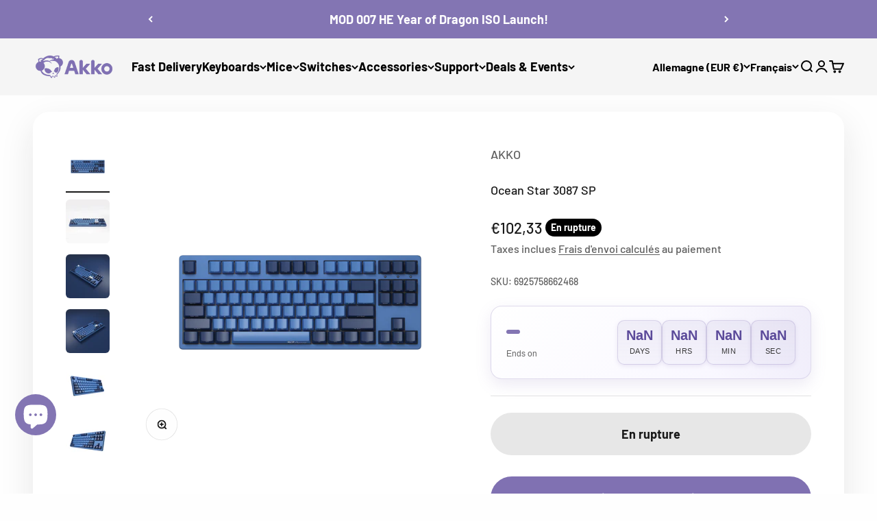

--- FILE ---
content_type: text/html; charset=utf-8
request_url: https://akkogear.eu/fr/search?type=product&q=&section_id=template--20301349847239__6ef83daa-32f7-46f0-9c5f-d98676a2c073
body_size: 43
content:
<section id="shopify-section-template--20301349847239__6ef83daa-32f7-46f0-9c5f-d98676a2c073" class="shopify-section shopify-section--recently-viewed-products"><style>
  #shopify-section-template--20301349847239__6ef83daa-32f7-46f0-9c5f-d98676a2c073 {
    --section-background-hash: 0;
  }

  #shopify-section-template--20301349847239__6ef83daa-32f7-46f0-9c5f-d98676a2c073 + * {
    --previous-section-background-hash: 0;
  }</style><style>
  #shopify-section-template--20301349847239__6ef83daa-32f7-46f0-9c5f-d98676a2c073 .product-list {
    --product-list-gap: var(--product-list-row-gap) var(--product-list-column-gap);
    --product-list-items-per-row: 2;
    --product-list-carousel-item-width: 74vw;
    --product-list-grid: auto / auto-flow var(--product-list-carousel-item-width);
  }

  @media screen and (min-width: 700px) {
    #shopify-section-template--20301349847239__6ef83daa-32f7-46f0-9c5f-d98676a2c073 .product-list {
      --product-list-gap: var(--product-list-row-gap) var(--product-list-column-gap);
      --product-list-items-per-row: 2;
      --product-list-carousel-item-width: 36vw;
    }
  }

  @media screen and (min-width: 1000px) {
    #shopify-section-template--20301349847239__6ef83daa-32f7-46f0-9c5f-d98676a2c073 .product-list {
      --product-list-items-per-row: 5;
      --product-list-carousel-item-width: calc(var(--container-inner-width) / 5 - (var(--product-list-column-gap) / 5 * 4));
    }
  }
</style><recently-viewed-products products-count="24"  class="section   section-blends section-full"></recently-viewed-products>

</section>

--- FILE ---
content_type: application/javascript; charset=utf-8
request_url: https://api.zbanx.com/track?shop=akkogear-it-designer-for-mechanical-keyboards.myshopify.com
body_size: 1018
content:
!function(e){"function"==typeof define&&define.amd?define(e):e()}(function(){"use strict";function o(e,n){for(var t=0;t<n.length;t++){var r=n[t];r.enumerable=r.enumerable||!1,r.configurable=!0,"value"in r&&(r.writable=!0),Object.defineProperty(e,r.key,r)}}var e,n,t,r,i=new(function(){function n(e){!function(e,n){if(!(e instanceof n))throw new TypeError("Cannot call a class as a function")}(this,n),this.props=e||{},this.source=this.props.source||window.localStorage,this.initRun()}var e,t,r;return e=n,(t=[{key:"initRun",value:function(){var r=this,o=new RegExp("__expires__"),i=this.source,e=Object.keys(i);0<e.length&&e.map(function(e,n){var t;return o.test(e)||(t=Date.now(),(i["".concat(e,"__expires__")]||Date.now()+1)<=t&&r.remove(e)),e})}},{key:"set",value:function(e,n,t){var r=this.source;return r[e]=JSON.stringify(n),t&&(r["".concat(e,"__expires__")]=Date.now()+6e4*t),n}},{key:"get",value:function(e){var n=this.source,t=Date.now();if((n["".concat(e,"__expires__")]||Date.now()+1)<=t)return this.remove(e),null;t=null;try{t=n[e]&&JSON.parse(n[e])}catch(e){}return t}},{key:"remove",value:function(e){var n=this.source,t=n[e];return delete n[e],delete n["".concat(e,"__expires__")],t}}])&&o(e.prototype,t),r&&o(e,r),n}()),a=86400,c="",u="zbanx_",s="",p="track_code",l="pid",d="landing_uri";function _(e){e=new RegExp("(^|&)".concat(e,"=([^&]*)(&|$)")),e=location.search.substr(1).match(e);return null!==e?e[2]:null}function f(e,n){i.set(e=u+e,n,a)}function h(){return _("z_code")}function v(){return i.get(u+d)}function w(){return _("z_pid")}function k(){var e,n,t=window.Shopify;void 0!==t&&(t.checkout||t.Checkout)&&((n=new FormData).append("z_code",h()),n.append("landing_uri",v()),n.append("z_pid",w()),n.append("location",location.href),n.append("path",location.pathname),n.append("shop_domain",c),e=n,n=t.checkout||t.Checkout,t=window._zbanx_order_id||n.order_id||n.id,e.append("order_id",t),n=s,t=e,(e=new XMLHttpRequest).open("POST",n),e.send(t))}n=(e={shop:"akkogear-it-designer-for-mechanical-keyboards.myshopify.com",trackUrl:"https://api.zbanx.com",expires:86400}).shop,t=e.trackUrl,r=e.expires,t=(e=t).lastIndexOf("/")===e.length-1?e:e+"/",c=n,a=r,s="".concat(t,"track/order"),h()&&(f(p,h()),f(l,w()),f(d,location.href)),k()});


--- FILE ---
content_type: application/javascript; charset=utf-8
request_url: https://akkogear.eu/apps/awin/69178.js
body_size: 14994
content:
var AWIN=AWIN||{};AWIN.Tracking=AWIN.Tracking||{},AWIN.Tracking.metadata={},AWIN.sProtocol="https://",AWIN.iScriptCount=0,AWIN.Tracking.device9Url="https://the.sciencebehindecommerce.com/d9core",AWIN.Tracking.flags={allowNewAWCCookie:!0,allowNewGCLIDCookie:!0,allowNewGBRAIDCookie:!0,allowNewWBRAIDCookie:!0},AWIN.Tracking.setFlag=function(e,r){AWIN.Tracking.flags[e]=r},AWIN.Tracking.getFlag=function(e){return AWIN.Tracking.flags[e]},AWIN.Tracking.googleIdentifiers=["gclid","gbraid","wbraid"],AWIN.tldDomains=["com","org","edu","gov","uk","net","ca","de","jp","fr","au","us","ru","ch","it","nl","se","no","es","mil","gw","ax","wf","yt","sj","mobi","eh","mh","bv","ap","cat","kp","iq","um","arpa","pm","gb","cs","td","so","aero","biz","coop","info","jobs","museum","name","pro","travel","ac","ad","ae","af","ag","ai","al","am","an","ao","aq","ar","as","at","aw","az","ba","bb","bd","be","bf","bg","bh","bi","bj","bm","bn","bo","br","bs","bt","bw","by","bz","cc","cd","cf","cg","ci","ck","cl","cm","cn","co","cr","cu","cv","cx","cy","cz","dj","dk","dm","do","dz","ec","ee","eg","er","et","eu","fi","fj","fk","fm","fo","ga","gd","ge","gf","gg","gh","gi","gl","gm","gn","gp","gq","gr","gs","gt","gu","gy","hk","hm","hn","hr","ht","hu","id","ie","il","im","in","io","ir","is","je","jm","jo","ke","kg","kh","ki","km","kn","kr","kw","ky","kz","la","lb","lc","li","lk","lr","ls","lt","lu","lv","ly","ma","mc","md","mg","mk","ml","mm","mn","mo","mp","mq","mr","ms","mt","mu","mv","mw","mx","my","mz","na","nc","ne","nf","ng","ni","np","nr","nu","nz","om","pa","pe","pf","pg","ph","pk","pl","pn","pr","ps","pt","pw","py","qa","re","ro","rw","sa","sb","sc","sd","sg","sh","si","sk","sl","sm","sn","sr","st","sv","sy","sz","tc","tf","tg","th","tj","tk","tl","tm","tn","to","tp","tr","tt","tv","tw","tz","ua","ug","uy","uz","va","vc","ve","vg","vi","vn","vu","ws","ye","yu","za","zm","zw","app"],AWIN.twoPartsTldDomains=["co.bb","co.ck","co.cr","co.in","co.id","co.il","co.jp","co.nz","co.za","co.kr","co.th","co.uk","org.uk","net.uk","com.pl","biz.pl","net.pl","com.cl","com.pe","com.ar","com.au","com.br","com.tr","com.mx"],AWIN.Tracking.fingerprinting=function(e){if(!document.getElementById("d9tag")){var r=AWIN.Tracking.getQueryVarValue("mtfp",document.location.search.substring(1));if(AWIN.Tracking.device9&&"no"!=r){window.D9v=e;var t=document.createElement("script");t.type="text/javascript",t.id="d9tag",t.async=!0,t.src=AWIN.Tracking.device9Url;var n=document.getElementsByTagName("script")[0];n.parentNode.insertBefore(t,n)}}},AWIN.Tracking.digestClickId=function(e){if(!/\d+_\d+_.+/.test(e))return!1;var r=e.split("_"),t={};return t.sName="_aw_m_"+r[0],t.sContents=e,t},AWIN.Tracking.getQueryVarValue=function(e,r){for(var t=r.split("&"),n=0;n<t.length;n++){var a=t[n].split("=");if(e.toLowerCase()==a[0].toLowerCase())return a[1]}},AWIN.Tracking.getAnchorValue=function(e){try{var r=document.location.hash.substring(1);if(r)return aid=r.match(e),aid?aid.toString().substr(4):null}catch(e){return null}},AWIN.Tracking.buildQueryString=function(e){var r=[];for(var t in e)e.hasOwnProperty(t)&&r.push(t+"="+encodeURIComponent(e[t]));return r.join("&")},AWIN.Tracking._getDomain=function(){return location.hostname},AWIN.Tracking._getCookieDomain=function(){if(void 0!==AWIN.Tracking.cookieDomain)return AWIN.Tracking.cookieDomain;var e=AWIN.Tracking._getDomain();if(e.split(".").length<3)return"."+e;var r=e.split(".").slice(-2).join(".");if(AWIN.twoPartsTldDomains.indexOf(r)>=0)return"."+e.split(".").slice(-3).join(".");var t=e.split(".").pop();return AWIN.tldDomains.indexOf(t)>=0?"."+e.split(".").slice(-2).join("."):"www."==e.substr(0,4)?e.substr(3):"."+e},AWIN.Tracking._extractStandardAWCParameter=function(e){for(var r,t=/[\?&]awc=(\d+_(\d+)_[0-9a-f]+)/gi,n=0,a=!1;r=t.exec(e);)n<r[2]&&(n=r[2],a=r[1]);return a||!1},AWIN.Tracking._getAWCValueOldImplementation=function(){try{for(var e,r=AWIN.Tracking._getBrowserSearchBarUrl(),t=/[\?&]awc=(\d+_(\d+)_[0-9a-f]+)/gi,n=0,a=!1;e=t.exec(r);)n<e[2]&&(n=e[2],a=e[1]);if(a)return a;try{r=(r=(r=(r=(r=(r=decodeURIComponent(decodeURIComponent(r))).replace(/\\u003[Dd]/g,"=")).replace(/\\u0026/g,"&")).replace(/\\u003[Ff]/g,"?")).replace(/;/g,"&")).replace(/awc\[\d*\]/g,"awc")}catch(e){return AWIN.Tracking.getAnchorValue(/awc=[0-9a-z_]+/i)}if(!a&&r!==AWIN.Tracking._getBrowserSearchBarUrl())for(;e=t.exec(r);)n<e[2]&&(n=e[2],a=e[1]);return a||AWIN.Tracking.getAnchorValue(/awc=[0-9a-z_]+/i)}catch(e){return AWIN.Tracking.getAnchorValue(/awc=[0-9a-z_]+/i)}},AWIN.Tracking._getAWCValue=function(e){try{void 0===e&&(e=!1);var r,t=AWIN.Tracking._getBrowserSearchBarUrl(),n=/[\?&]awc=[^&=]*?(\d{1,6}_(\d{10})_[0-9a-f]+)(?:[^&=]*)/gi,a=/\d{1,6}_(\d{10})_[0-9a-f]{32}/g,i=0,c=!1;if(c=AWIN.Tracking._extractStandardAWCParameter(t))return c;try{t=decodeURIComponent(decodeURIComponent(t))}catch(e){}for(t=(t=(t=(t=(t=(t=t.replace(/\\u003[Dd]/g,"=")).replace(/\\u0026/g,"&")).replace(/\\u003[Ff]/g,"?")).replace(/;/g,"&")).replace(/awc\[\d*\]/g,"awc")).replace(/\\_/g,"_");r=n.exec(t);)i<r[2]&&(i=r[2],c=r[1]);if(c)return c;if(!e)for(;r=a.exec(t);)i<r[1]&&(i=r[1],c=r[0]);return c||AWIN.Tracking.getAnchorValue(/awc=[0-9a-z_]+/i)}catch(e){return AWIN.Tracking.getAnchorValue(/awc=[0-9a-z_]+/i)}},AWIN.Tracking._getBrowserSearchBarUrl=function(){return document.location.search},AWIN.Tracking.getQueryParameterDelimiter=function(e){return-1===e.indexOf("?")?"?":"&"},AWIN.Tracking._getATPValue=function(){var e=AWIN.Tracking.getQueryVarValue("atp",document.location.search.substring(1));return e?parseInt(e):AWIN.Tracking.getAnchorValue(/atp=[0-9]+/i)?parseInt(parseanchorAtp):0},AWIN.Tracking.setCookie=function(e,r,t){var n=!1;if(AWIN.Tracking.Consent.getSnRegEx().test(e)?n=!0:AWIN.Tracking.Consent.getConsentIsRespected()&&!AWIN.Tracking.Consent.getConsent()||(n=!0),n){var a=new Date;a.setTime(a.getTime()+31536e6),t&&a.setTime(1e3*t);var i="; expires="+a.toGMTString();if(document.cookie=e+"="+r+i+"; path=/;domain="+this._getCookieDomain(),AWIN.Tracking.StorageProvider)if(0===e.indexOf("_aw_m_")){var c=e.split("_aw_m_")[1];AWIN.Tracking.StorageProvider.setAWC(c,r)}else if(0===e.indexOf("_aw_sn_")){c=e.split("_aw_sn_")[1];AWIN.Tracking.StorageProvider.setSn(c,r)}}},AWIN.Tracking.setAWCCookie=function(e){void 0===e&&(e=AWIN.Tracking._getAWCValue());if(!/\d+_\d+_.+/.test(e))return!1;var r="_aw_m_"+e.split("_")[0];AWIN.Tracking.setCookie(r,e)},AWIN.Tracking.setIncentiveCookie=function(e){void 0===e&&(e=AWIN.Tracking._getAWCValue());if(!/\d+_\d+_.+/.test(e))return!1;var r="_aw_sn_"+e.split("_")[0];AWIN.Tracking.setCookie(r,e)},AWIN.Tracking.setAidCookie=function(){var e=AWIN.Tracking.getQueryVarValue("xid",document.location.search.substring(1));e||(e=AWIN.Tracking.getAnchorValue(/xid=\d+/)),e&&AWIN.Tracking.setCookie("_aw_xid",e)},AWIN.Tracking.getAffiliateId=function(){return AWIN.Tracking.getCookiesAsString(/_aw_xid/)},AWIN.Tracking.getSaleChannel=function(){return void 0!==AWIN.Tracking.Sale.channel?AWIN.Tracking.Sale.channel:""},AWIN.Tracking.cookiesWereSpecifiedByMerchant=function(){if(AWIN.Tracking.Sale&&AWIN.Tracking.Sale.click){if(/\d+_\d+_.+/.test(AWIN.Tracking.Sale.click))return!0}return!1},AWIN.Tracking.getCookiesAsString=function(e){var r,t="",n=!AWIN.Tracking.Consent.getConsentIsRespected()||AWIN.Tracking.Consent.getConsent(),a=!1;if(e||(e=/_aw_m_\d+/,r=AWIN.Tracking.Consent.getSnRegEx(),a=!0),a||n){for(var i=[],c=document.cookie.split(";"),o=0;o<c.length;o++){var g=c[o].split("=");e.test(g[0])?n&&i.push(g[1]):a&&r.test(g[0])&&(i.push(g[1]),AWIN.Tracking.Consent.setIsSnCookieAvailable())}i.length>0&&(t=i.toString().replace(" ",""))}return t},AWIN.Tracking.getCookiesAsStringEscaped=function(e){return escape(AWIN.Tracking.getCookiesAsString(e))},AWIN.Tracking.getScriptAppendNode=function(){var e=["body","head","html"];for(var r in e)if(document.getElementsByTagName(e[r])[0])return document.getElementsByTagName(e[r])[0]},AWIN.Tracking.frameAppend=function(e,r){document.getElementsByTagName("body")[0]&&AWIN.Tracking.Consent.getGdprAppends(r,AWIN.Tracking.getQueryParameterDelimiter(e),(function(r){e+=r;var t=document.createElement("iframe");t.src=e,AWIN.Tracking.hideElement(t),document.getElementsByTagName("body")[0].appendChild(t)}))},AWIN.Tracking.pixelAppend=function(e,r){document.getElementsByTagName("body")[0]&&AWIN.Tracking.Consent.getGdprAppends(r,AWIN.Tracking.getQueryParameterDelimiter(e),(function(r){e+=r;var t=document.createElement("img");t.src=e,AWIN.Tracking.hideElement(t),document.getElementsByTagName("body")[0].appendChild(t)}))},AWIN.Tracking.scriptAppend=function(e,r,t,n,a){if(!e||!r){var i=document.createElement("script");if(i.type="text/javascript",i.id="_aw_script_"+AWIN.iScriptCount++,e?i.src=e:r&&(i.text=r),n)for(var c in n)i.setAttribute(c,n[c]);t&&("function"!=typeof t&&AWIN.Tracking.sendDebugEvent({severity:"warning",source:{app:"AMT",category:"scriptAppend"},body:{message:"onLoadCallback is not a function.",url:e||"inline script",advertiserId:AWIN.Tracking.iMerchantId}}),i.onreadystatechange=function(){"complete"!=i.readyState&&"loaded"!=i.readyState||t()},i.onload=t),e?AWIN.Tracking.Consent.getGdprAppends(a,AWIN.Tracking.getQueryParameterDelimiter(i.src),(function(e){i.src+=e,AWIN.Tracking.getScriptAppendNode().appendChild(i)})):AWIN.Tracking.getScriptAppendNode().appendChild(i)}},AWIN.Tracking.saleSubmit=function(){if(AWIN.Tracking.iMerchantId<1)return!1;AWIN.Tracking.Sale.currency=void 0!==AWIN.Tracking.Sale.currency?AWIN.Tracking.Sale.currency:"",AWIN.Tracking.Sale.test=void 0!==AWIN.Tracking.Sale.test?AWIN.Tracking.Sale.test:"0",AWIN.Tracking.Sale.voucher=void 0!==AWIN.Tracking.Sale.voucher?AWIN.Tracking.Sale.voucher:"",AWIN.Tracking.scriptAppend(AWIN.Tracking.buildSaleUrl("js")),AWIN.Tracking.BasketImage=new Image(1,1),AWIN.Tracking.BasketImage.src=AWIN.Tracking.buildSaleUrl("ia"),AWIN.Tracking.cookiesWereSpecifiedByMerchant()||(AWIN.enhancedTracking&&1==AWIN.enhancedTracking&&1!=AWIN.Tracking.Sale.pvOnly&&AWIN.Tracking.embedIframe("get"),AWIN.Tracking.fingerprinting({AdvID:"1062",OrderID:AWIN.Tracking.Sale.orderRef,OrderTotal:AWIN.Tracking.Sale.amount,SiteID:AWIN.Tracking.iMerchantId,TAG:2}))},AWIN.Tracking.basketSubmit=function(){var e=/^\s+|\s+$/g,r=document.getElementById("aw_basket").value.split("\n"),t=new Array;AWIN.Tracking.BasketImages=new Array;for(var n=0;n<r.length;n++){var a=r[n].replace(e,"");if(a.length>0){for(var i=a.split("|"),c="",o=0;o<i.length;o++){c+=i[o].replace(e,"").substring(0,255)+"|"}t[t.length]=encodeURIComponent(c.substring(0,c.length-1))}}for(n=0;n<t.length;n++)t[n].length>0&&(AWIN.Tracking.BasketImages[n]=new Image(1,1),AWIN.Tracking.BasketImages[n].src=AWIN.sProtocol+"www.awin1.com/basket.php?product_line="+t[n])},AWIN.Tracking.getBasketData=function(){var e=[];if(!document.getElementById("aw_basket"))return e;for(var r=document.getElementById("aw_basket").value.split("\n"),t=0;t<r.length;t++)if(r[t].length>0){var n=r[t].split("|");try{e.push({id:n[3].replace(/^\[|\]$/gi,""),name:n[4].replace(/^\[|\]$/gi,""),price:n[5].replace(/^\[|\]$/gi,""),quantity:n[6].replace(/^\[|\]$/gi,""),sku:n[7].replace(/^\[|\]$/gi,""),cg:n[8].replace(/^\[|\]$/gi,""),category:n[9].replace(/^\[|\]$/gi,"")})}catch(r){return e}}return e},AWIN.Tracking.hideElement=function(e){e&&("Microsoft Internet Explorer"==navigator.appName?(e.style.height=0,e.style.width=0,e.style.visibility="hidden",e.style.display="inherit",e.style.margin=0,e.style.border=0,e.style.padding=0):(e.style.setProperty("height","0","important"),e.style.setProperty("width","0","important"),e.style.setProperty("visibility","hidden","important"),e.style.setProperty("display","inherit","important"),e.style.setProperty("margin","0","important"),e.style.setProperty("border","0","important"),e.style.setProperty("padding","0","important")),"IFRAME"!=e.tagName&&"IMG"!=e.tagName||e.setAttribute("aria-hidden","true"))},AWIN.Tracking.embedIframe=function(e){if(!document.getElementById("AW_ALT")){if("set"==e){var r="https://www.awin1.com/alt.php?mid="+AWIN.Tracking.iMerchantId+"&sv="+AWIN.Tracking._getAWCValue(),t=parseInt(AWIN.Tracking._getATPValue());t>0&&(r=r+"|"+t)}else{var n=AWIN.Tracking.buildSaleUrl("et");r="https://www.awin1.com/alt.php?mid="+AWIN.Tracking.iMerchantId+"&gv=2&l="+escape(n)}var a=document.getElementsByTagName("body");if(a.length>0){var i=document.createElement("iframe");i.setAttribute("aria-hidden","true"),i.src=r,i.height="0",i.width="0",i.id="AW_ALT",a[0].appendChild(i);var c=document.getElementById("AW_ALT");AWIN.Tracking.hideElement(c)}}},AWIN.Tracking.buildSaleUrl=function(e){var r="js"==e?"js":"php",t="",n="",a="";if("fc"!=e&&"et"!=e){t="&cks="+AWIN.Tracking.sCookiesString,AWIN.Tracking.awcStorages&&(n="&awc_st="+escape(AWIN.Tracking.awcStorages));var i=parseInt(AWIN.Tracking.getCookiesAsString(/_aw_atp/));i>0&&(a="&atp="+i)}var c=encodeURIComponent(window.location.href);"fc"==e&&(c=encodeURIComponent(c));var o="";1==AWIN.Tracking.Sale.pvOnly&&(o="&pv=1");var g=AWIN.sProtocol+"www.awin1.com/sread."+r+"?a="+AWIN.Tracking.iMerchantId+"&b="+AWIN.Tracking.Sale.amount+"&cr="+AWIN.Tracking.Sale.currency+"&c="+AWIN.Tracking.Sale.orderRef+"&d="+AWIN.Tracking.Sale.parts+"&vc="+AWIN.Tracking.Sale.voucher+"&t="+AWIN.Tracking.Sale.test+"&ch="+AWIN.Tracking.getSaleChannel()+t+AWIN.SaleQueryStringBuilder.getQueryString()+"&l="+c+"&tv=2"+o+a+"&tt="+e+n;return AWIN.Tracking.Sale.custom&&AWIN.Tracking.Sale.custom instanceof Array&&(g+=AWIN.Tracking.getDynamicParametersAsQueryString("p",AWIN.Tracking.Sale.custom)),AWIN.Tracking.Sale.customerAcquisition&&(g=g+"&customeracquisition="+AWIN.Tracking.Sale.customerAcquisition),AWIN.Tracking.Sale.servicePartnerIds&&AWIN.Tracking.Sale.servicePartnerIds instanceof Array&&(g+=AWIN.Tracking.getDynamicParametersAsQueryString("spa",AWIN.Tracking.Sale.servicePartnerIds)),AWIN.Tracking.Sale.servicePartnerReferences&&AWIN.Tracking.Sale.servicePartnerReferences instanceof Array&&(g+=AWIN.Tracking.getDynamicParametersAsQueryString("sparef",AWIN.Tracking.Sale.servicePartnerReferences)),AWIN.Tracking.Consent.getConsentIsRespected()&&(g+=AWIN.Tracking.Consent.getGdprQuery()),AWIN.Tracking.Consent.getIsSnCookieAvailable()&&(g+="&sn=1"),AWIN.Tracking.metadata.cookieRecoveredFromQueryString&&(g+="&cks_recovered=true"),g},AWIN.Tracking.getDynamicParametersAsQueryString=function(e,r){for(var t="",n=0;n<r.length;n++){t=t+"&"+(e+(n+1))+"="+r[n]}return t},AWIN.Tracking.fetchZxParam=function(e){var r=window["zx_"+e],t=AWIN.Tracking.getQueryVarValue("zx_"+e,document.location.search.substring(1)),n=AWIN.Tracking.getXPath('//*[@id="zx_'+e+'"]').next();if(null!==n){r=null;var a=n.innerHTML}var i=AWIN.Tracking.getXPath('//META[@name="zx:'+e+'"]').next();if(null!==i)var c=i.getAttribute("content");return r||c||a||t},AWIN.Tracking.getXPath=function(e){return document.evaluate?{list:document.evaluate(e,document,null,XPathResult.ANY_TYPE,null),next:function(){return this.list.iterateNext()}}:{next:function(){return null}}},AWIN.Tracking.runAWCAnalyticsCheck=function(){try{var e=AWIN.Tracking._getBrowserSearchBarUrl(),r=AWIN.Tracking._getAWCValue(),t=AWIN.Tracking._getAWCValueOldImplementation(),n=AWIN.Tracking.iMerchantId;if(!r&&n){var a=new RegExp("("+n+"_\\d+_[0-9a-f]+)","gi").exec(e);e&&a&&a.length>0&&AWIN.Tracking.sendDebugEvent({severity:"warning",source:{app:"AMT",category:"awc"},body:{message:"AWC with correct format found in URL but not extracted",queryString:e,awc:a[0],advertiserId:n}},void 0,!0)}!t&&r&&AWIN.Tracking.sendDebugEvent({severity:"warning",source:{app:"AMT",category:"awc"},body:{message:"AWC recovered with new function version",queryString:e,awc:r,advertiserId:n}},void 0,!0)}catch(e){}},AWIN.Tracking.runCount=0,AWIN.Tracking.run=function(e){AWIN.Tracking.runCount++,AWIN.Tracking.cookiesWereSpecifiedByMerchant()?AWIN.Tracking.sCookiesString=escape(AWIN.Tracking.Sale.click):AWIN.Tracking.sCookiesString=void 0===e?escape(AWIN.Tracking.getCookiesAsString()):escape(e);var r=AWIN.Tracking.sCookiesString&&AWIN.Tracking.sCookiesString.length>0,t=AWIN.Tracking._getAWCValue(r),n=void 0;try{t?(AWIN.Tracking.Consent.getSnParameter()?AWIN.Tracking.getFlag("allowNewAWCCookie")&&AWIN.Tracking.setIncentiveCookie(t):(AWIN.Tracking.getFlag("allowNewAWCCookie")&&AWIN.Tracking.setAWCCookie(t),AWIN.Tracking._getATPValue()>0&&AWIN.Tracking.setCookie("_aw_atp",AWIN.Tracking._getATPValue())),AWIN.Tracking.Consent.getConsentIsRespected()&&!AWIN.Tracking.Consent.getConsent()||(AWIN.enhancedTracking&&1==AWIN.enhancedTracking&&AWIN.Tracking.embedIframe("set"),AWIN.Tracking.fingerprinting({CampID:"3055",CCampID:AWIN.Tracking.iMerchantId,ImpID:t,TAG:1}))):(n=AWIN.Tracking.Google.handleIdentifiers())||AWIN.Tracking.refreshAWCookies()}catch(e){AWIN.Tracking.sendDebugEvent({severity:"error",source:{app:"AMT",category:"cookies_extraction"},body:{message:"Error in run function while extracting cookies from query string parameter",queryStringParam:AWIN.Tracking._getBrowserSearchBarUrl()}},e)}AWIN.Tracking.Sale&&(AWIN.Tracking.sCookiesString||!t&&!n||(AWIN.Tracking.sCookiesString=t||n,AWIN.Tracking.metadata.cookieRecoveredFromQueryString=!0),AWIN.Tracking.Consent.getConsentIsRespected()&&!AWIN.Tracking.Consent.getHasResult()||(AWIN.Tracking.saleSubmit(),document.getElementById("aw_basket")&&AWIN.Tracking.basketSubmit())),AWIN.Tracking.setAidCookie()},AWIN.Tracking.getAWCookies=function(){for(var e=/_aw_m_\d+/,r=/\d+_\d+_.+/,t=[],n=!AWIN.Tracking.Consent.getConsentIsRespected()||AWIN.Tracking.Consent.getConsent(),a=document.cookie.split(";"),i=0;i<a.length;i++){var c=a[i].split("=");e.test(c[0])?n&&r.test(c[1])&&t.push(c):AWIN.Tracking.Consent.getSnRegEx().test(c[0])&&r.test(c[1])&&t.push(c)}return t},AWIN.Tracking.refreshAWCookies=function(){for(var e=AWIN.Tracking.getAWCookies(),r=0;r<e.length;r++){var t=e[r][0],n=e[r][1];AWIN.Tracking.setCookie(t,n,1);var a=n.split("_"),i=31536e3+parseInt(a[1]);AWIN.Tracking.setCookie(t,n,i)}},"function"!=typeof window.CustomEvent?window.AwinCustomEvent=function(e,r){r=r||{bubbles:!1,cancelable:!1,detail:void 0};var t=document.createEvent("CustomEvent");return t.initCustomEvent(e,r.bubbles,r.cancelable,r.detail),t}:window.AwinCustomEvent=window.CustomEvent,AWIN.Tracking.Consent={},function(e){var r,t=!1,n=!1,a=!1,i=!1,c=/_aw_sn_\d+/;function o(e){return"string"==typeof e?"true"===e.toLowerCase()||"false"===e.toLowerCase()||"1"===e||"0"===e:1==e||0==e}function g(e){if("string"==typeof e){if("true"===e.toLowerCase()||"1"===e)return!0;if("false"===e.toLowerCase()||"0"===e)return!1}else if(1==e||0==e)return 1==e;return!0}e.checkForSnParameter=function(){var r=AWIN.Tracking.getQueryVarValue("sn",document.location.search.substring(1));r&&e.setSnParameter(parseInt(r))},e.getGdprQuery=function(){return void 0!==AWIN.Tracking.AdvertiserConsent?o(AWIN.Tracking.AdvertiserConsent)?e.getConsent()?"&cons=1":"&cons=0":"&cons=":""},e.getConsent=function(){return void 0!==AWIN.Tracking.AdvertiserConsent?g(AWIN.Tracking.AdvertiserConsent):n},e.getHasResult=function(){return void 0!==AWIN.Tracking.AdvertiserConsent||a},e.setConsentPluginIsUsed=function(e){t=e},e.getConsentIsRespected=function(){return void 0!==AWIN.Tracking.AdvertiserConsent||t},e.setGdprQueryAdditionFunction=function(r){void 0===AWIN.Tracking.AdvertiserConsent&&(e.getGdprQuery=r)},e.setConsent=function(e){n=e,a=!0},e.setAdvertiserConsentStatus=function(e){if(void 0!==AWIN.Tracking.AdvertiserConsent){o(e)||console.error('setAdvertiserConsentStatus was called with an unsupported value. Argument must have one of the following values: 1, 0, true, false, "true" and "false"'),AWIN.Tracking.AdvertiserConsent=e,a=!0;var r=new AwinCustomEvent("AdvertiserConsentChanged",{detail:{consent:g(AWIN.Tracking.AdvertiserConsent)}});document.dispatchEvent(r),AWIN.Tracking.StorageProvider?AWIN.Tracking.StorageProvider.get(AWIN.Tracking.getCookiesAsString(),AWIN.Tracking.run):AWIN.Tracking.run()}},e.setSnParameter=function(e){r=e},e.setIsSnCookieAvailable=function(){i=!0},e.getSnParameter=function(){return!!r},e.getIsSnCookieAvailable=function(){return i},e.getSnRegEx=function(){return c},e.getGdprAppends=function(e,r,t){if(e){var n=r+"gdpr=${GDPR}&gdpr_consent=${GDPR_CONSENT_"+e+"}";if("function"==typeof __tcfapi)try{__tcfapi("getTCData",2,(function(e,a){var i=r;if(e&&a&&void 0!==e.gdprApplies)return e.gdprApplies?i+="gdpr=1":i+="gdpr=0",i+="&gdpr_consent="+e.tcString,void t(i);t(n)}),[e])}catch(e){t(n)}else t(n)}else t("")},e.checkForSnParameter()}(AWIN.Tracking.Consent),AWIN.Tracking.Google={},function(e){e.buildGoogleIdentifierCookie=function(e,r,t){return e+"_"+t+"_"+r},e.getAdvIdFromAWaidParam=function(){var e=/[\?&]awaid=(\d+)/gi.exec(AWIN.Tracking._getBrowserSearchBarUrl()),r=null;return e&&(r=e[1]),r},e.getIdentifierFromUrl=function(e){var r=new RegExp("[\\?&]"+e+"=([0-9a-zA-Z_\\-]+)","gi").exec(AWIN.Tracking._getBrowserSearchBarUrl()),t=null;return r&&(t=r[1]),t},e.setIdentifierCookie=function(r,t,n){if(r&&t&&n){var a=e.buildGoogleIdentifierCookie(r,t,n);return AWIN.Tracking.setCookie("_aw_m_"+n,a),a}},e.handleIdentifiers=function(){var r=e.getAdvIdFromAWaidParam();if(r)for(var t=0;t<AWIN.Tracking.googleIdentifiers.length;t++){var n=AWIN.Tracking.googleIdentifiers[t],a=e.getIdentifierFromUrl(n);if(a&&AWIN.Tracking.getFlag("allowNew"+n.toUpperCase()+"Cookie"))return e.setIdentifierCookie(n,a,r)}}}(AWIN.Tracking.Google),AWIN.SandBoxGenerator=function(){var e=AWIN.Tracking.getAffiliateId(),r=AWIN.Tracking._getAWCValue();function t(t,n){var a={advertiser:{},plugin:{}};return function(t,n){t.plugin.publisherId=e,t.plugin.advertiserId=AWIN.Tracking.iMerchantId,t.plugin.protocol=AWIN.sProtocol,t.plugin.awc=r,t.advertiser.config=AWIN.Tracking[n]}(a,n),t.accessConfig.zxParams&&function(e,r){r.length>0&&(e.zxParams={});for(var t=0;t<r.length;t++)e.zxParams[r[t]]=AWIN.Tracking.fetchZxParam(r[t])}(a.plugin,t.accessConfig.zxParams),t.accessConfig.location&&(a.plugin.location=document.location),t.accessConfig.referrer&&(a.plugin.referrer=document.referrer),t.accessConfig.sale&&(a.plugin.sale=AWIN.Tracking.Sale),t.accessConfig.basket&&(a.plugin.basket=AWIN.Tracking.getBasketData()),a}return{generate:function(e,r){var n="<body><script>var AWIN = AWIN || {};AWIN.Tracking = AWIN.Tracking || {};AWIN.payload = "+JSON.stringify(t(AWIN.Tracking[r],r))+';AWIN.pluginName = "'+r+'";<\/script><script>'+unescape("var%20AWIN%20%3D%20AWIN%20%7C%7C%20%7B%7D%3B%0AAWIN.iScriptCount%20%3D%200%3B%0A%0AAWIN.Tracking%20%3D%20%28function%20%28pluginName%2C%20payload%29%20%7B%0A%09var%20fetchZxParam%20%3D%20function%20%28name%29%20%7B%0A%09%09return%20payload.plugin.zxParams%5Bname%5D%20%7C%7C%20null%3B%0A%09%7D%3B%0A%09var%20scriptAppend%20%3D%20function%20%28sScriptSrc%2C%20sScriptContent%2C%20onLoadCallback%2C%20oScriptTagParams%2C%20tcfVendorId%29%20%7B%0A%09%09//%20only%20one%20of%20the%20two%20can%20be%20set%0A%09%09if%20%28sScriptSrc%20%26%26%20sScriptContent%29%20%7B%0A%09%09%09return%20false%3B%0A%09%09%7D%0A%0A%09%09//%20create%20script%20node%0A%09%09var%20scriptNode%20%3D%20document.createElement%28%27script%27%29%3B%0A%09%09scriptNode.type%20%3D%20%27text/javascript%27%3B%0A%09%09scriptNode.id%20%3D%20%27_aw_script_%27%20+%20AWIN.iScriptCount++%3B%0A%0A%09%09//%20only%20add%20if%20param%20was%20passed%0A%09%09if%20%28sScriptSrc%29%20%7B%0A%09%09%09scriptNode.src%20%3D%20sScriptSrc%3B%0A%09%09%7D%20else%20if%20%28sScriptContent%29%20%7B%0A%09%09%09scriptNode.text%20%3D%20sScriptContent%3B%0A%09%09%7D%0A%0A%09%09//%20set%20optional%20parameters%0A%09%09if%20%28oScriptTagParams%29%20%7B%0A%09%09%09for%20%28var%20name%20in%20oScriptTagParams%29%20%7B%0A%09%09%09%09scriptNode%5Bname%5D%20%3D%20oScriptTagParams%5Bname%5D%3B%0A%09%09%09%7D%0A%09%09%7D%0A%0A%09%09//%20attach%20an%20event%20handler%0A%09%09if%20%28onLoadCallback%29%20%7B%0A%09%09%09//%20send%20Debug%20EVent%20when%20onLoadCallback%20is%20not%20a%20function.%20TODO%20This%20is%20temporary%20change%2C%20should%20be%20removed%20after%20analysis%0A%09%09%09if%20%28typeof%20onLoadCallback%20%21%3D%3D%20%27function%27%29%20%7B%0A%09%09%09%09AWIN.Tracking.sendDebugEvent%28%7B%0A%09%09%09%09%09severity%3A%20%27warning%27%2C%0A%09%09%09%09%09source%3A%20%7B%20app%3A%20%27AMT%27%2C%20category%3A%20%27scriptAppend%27%20%7D%2C%0A%09%09%09%09%09body%3A%20%7B%0A%09%09%09%09%09%09message%3A%20%27onLoadCallback%20is%20not%20a%20function%20in%20mastertag-sb.%27%2C%0A%09%09%09%09%09%09url%3A%20sScriptSrc%20%7C%7C%20%27inline%20script%27%2C%0A%09%09%09%09%09%09advertiserId%3A%20AWIN.Tracking.iMerchantId%2C%0A%09%09%09%09%09%7D%2C%0A%09%09%09%09%7D%29%3B%0A%09%09%09%7D%0A%0A%09%09%09//%20for%20IE%0A%09%09%09scriptNode.onreadystatechange%20%3D%20function%20%28%29%20%7B%0A%09%09%09%09if%20%28scriptNode.readyState%20%3D%3D%20%27complete%27%20%7C%7C%20scriptNode.readyState%20%3D%3D%20%27loaded%27%29%20%7B%0A%09%09%09%09%09onLoadCallback%28%29%3B%0A%09%09%09%09%7D%0A%09%09%09%7D%3B%0A%0A%09%09%09//%20for%20everything%20elses%0A%09%09%09scriptNode.onload%20%3D%20onLoadCallback%3B%0A%09%09%7D%0A%0A%09%09//%20append%20node%0A%09%09if%20%28sScriptSrc%29%20%7B%0A%09%09%09AWIN.Tracking.Consent.getGdprAppends%28%0A%09%09%09%09tcfVendorId%2C%0A%09%09%09%09AWIN.Tracking.getQueryParameterDelimiter%28scriptNode.src%29%2C%0A%09%09%09%09function%20%28gdprAppends%29%20%7B%0A%09%09%09%09%09scriptNode.src%20+%3D%20gdprAppends%3B%0A%09%09%09%09%09AWIN.Tracking.getScriptAppendNode%28%29.appendChild%28scriptNode%29%3B%0A%09%09%09%09%7D%0A%09%09%09%29%3B%0A%09%09%7D%20else%20%7B%0A%09%09%09AWIN.Tracking.getScriptAppendNode%28%29.appendChild%28scriptNode%29%3B%0A%09%09%7D%0A%0A%09%09return%20scriptNode%3B%0A%09%7D%3B%0A%09var%20frameAppend%20%3D%20function%20%28sFrameSrc%2C%20tcfVendorId%29%20%7B%0A%09%09if%20%28document.getElementsByTagName%28%27body%27%29%5B0%5D%29%20%7B%0A%09%09%09AWIN.Tracking.Consent.getGdprAppends%28%0A%09%09%09%09tcfVendorId%2C%0A%09%09%09%09AWIN.Tracking.getQueryParameterDelimiter%28sFrameSrc%29%2C%0A%09%09%09%09function%20%28gdprAppends%29%20%7B%0A%09%09%09%09%09sFrameSrc%20+%3D%20gdprAppends%3B%0A%0A%09%09%09%09%09var%20iframe%20%3D%20document.createElement%28%27iframe%27%29%3B%0A%09%09%09%09%09iframe.setAttribute%28%27aria-hidden%27%2C%20%27true%27%29%3B%0A%09%09%09%09%09iframe.src%20%3D%20sFrameSrc%3B%0A%09%09%09%09%09document.getElementsByTagName%28%27body%27%29%5B0%5D.appendChild%28iframe%29%3B%0A%09%09%09%09%09//%20AWIN.Tracking.hideElement%28iframe%29%3B%20//%20not%20needed%2C%20iframe%20is%20hidden%20already%0A%09%09%09%09%7D%0A%09%09%09%29%3B%0A%09%09%7D%0A%09%7D%3B%0A%09var%20pixelAppend%20%3D%20function%20%28sImageSrc%2C%20tcfVendorId%29%20%7B%0A%09%09if%20%28document.getElementsByTagName%28%27body%27%29%5B0%5D%29%20%7B%0A%09%09%09AWIN.Tracking.Consent.getGdprAppends%28%0A%09%09%09%09tcfVendorId%2C%0A%09%09%09%09AWIN.Tracking.getQueryParameterDelimiter%28sImageSrc%29%2C%0A%09%09%09%09function%20%28gdprAppends%29%20%7B%0A%09%09%09%09%09sImageSrc%20+%3D%20gdprAppends%3B%0A%0A%09%09%09%09%09var%20image%20%3D%20document.createElement%28%27img%27%29%3B%0A%09%09%09%09%09image.setAttribute%28%27aria-hidden%27%2C%20%27true%27%29%3B%0A%09%09%09%09%09image.src%20%3D%20sImageSrc%3B%0A%09%09%09%09%09document.getElementsByTagName%28%27body%27%29%5B0%5D.appendChild%28image%29%3B%0A%09%09%09%09%09//%20AWIN.Tracking.hideElement%28image%29%3B%20//%20not%20needed%2C%20iframe%20is%20hidden%20already%0A%09%09%09%09%7D%0A%09%09%09%29%3B%0A%09%09%7D%0A%09%7D%3B%0A%09var%20getQueryParameterDelimiter%20%3D%20function%20%28currentUrl%29%20%7B%0A%09%09return%20currentUrl.indexOf%28%27%3F%27%29%20%3D%3D%3D%20-1%20%3F%20%27%3F%27%20%3A%20%27%26%27%3B%0A%09%7D%3B%0A%09var%20buildQueryString%20%3D%20function%20%28params%29%20%7B%0A%09%09var%20bits%20%3D%20%5B%5D%3B%0A%09%09for%20%28var%20name%20in%20params%29%20%7B%0A%09%09%09if%20%28params.hasOwnProperty%28name%29%29%20%7B%0A%09%09%09%09bits.push%28name%20+%20%27%3D%27%20+%20encodeURIComponent%28params%5Bname%5D%29%29%3B%0A%09%09%09%7D%0A%09%09%7D%0A%09%09return%20bits.join%28%27%26%27%29%3B%0A%09%7D%3B%0A%09var%20getScriptAppendNode%20%3D%20function%20%28%29%20%7B%0A%09%09return%20document.body%3B%0A%09%7D%3B%0A%09var%20getBasketData%20%3D%20function%20%28%29%20%7B%0A%09%09return%20payload.plugin.basket%20%7C%7C%20%5B%5D%3B%0A%09%7D%3B%0A%09var%20getAffiliateId%20%3D%20function%20%28%29%20%7B%0A%09%09return%20payload.plugin.publisherId%3B%0A%09%7D%3B%0A%09var%20_getAWCValue%20%3D%20function%20%28%29%20%7B%0A%09%09return%20payload.plugin.awc%3B%0A%09%7D%3B%0A%0A%09var%20Consent%20%3D%20%7B%7D%3B%0A%0A%09%28function%20%28awinTrackingConsent%29%20%7B%0A%09%09//%20if%20we%20locate%20the%20CMP%20iframe%20we%20will%20reference%20it%20with%20this%0A%09%09var%20cmpFrame%3B%0A%0A%09%09%28function%20%28%29%20%7B%0A%09%09%09//%20start%20here%20at%20our%20window%0A%09%09%09var%20frame%20%3D%20window%3B%0A%0A%09%09%09//%20map%20of%20calls%0A%09%09%09var%20cmpCallbacks%20%3D%20%7B%7D%3B%0A%09%09%09while%20%28frame%29%20%7B%0A%09%09%09%09try%20%7B%0A%09%09%09%09%09/**%0A%09%09%09%09%09%20*%20throws%20a%20reference%20error%20if%20no%20frames%20exist%0A%09%09%09%09%09%20*/%0A%09%09%09%09%09if%20%28frame.frames%5B%27__tcfapiLocator%27%5D%29%20%7B%0A%09%09%09%09%09%09cmpFrame%20%3D%20frame%3B%0A%09%09%09%09%09%09break%3B%0A%09%09%09%09%09%7D%0A%09%09%09%09%7D%20catch%20%28ignore%29%20%7B%7D%0A%09%09%09%09if%20%28frame%20%3D%3D%3D%20window.top%29%20%7B%0A%09%09%09%09%09break%3B%0A%09%09%09%09%7D%0A%09%09%09%09frame%20%3D%20frame.parent%3B%0A%09%09%09%7D%0A%0A%09%09%09/**%0A%09%09%09%20*%20Set%20up%20a%20__tcfapi%20proxy%20method%20to%20do%20the%20postMessage%20and%20map%20the%20callback.%0A%09%09%09%20*%20From%20the%20caller%27s%20perspective%2C%20this%20function%20behaves%20identically%20to%20the%0A%09%09%09%20*%20CMP%20API%27s%20__tcfapi%20call%0A%09%09%09%20*/%0A%09%09%09window.__tcfapi%20%3D%20function%20%28cmd%2C%20version%2C%20callback%2C%20arg%29%20%7B%0A%09%09%09%09if%20%28%21cmpFrame%29%20%7B%0A%09%09%09%09%09callback%28%7B%20msg%3A%20%27CMP%20not%20found%27%20%7D%2C%20false%29%3B%0A%09%09%09%09%7D%20else%20%7B%0A%09%09%09%09%09var%20callId%20%3D%20Math.random%28%29%20+%20%27%27%3B%0A%09%09%09%09%09var%20msg%20%3D%20%7B%0A%09%09%09%09%09%09__tcfapiCall%3A%20%7B%0A%09%09%09%09%09%09%09command%3A%20cmd%2C%0A%09%09%09%09%09%09%09parameter%3A%20arg%2C%0A%09%09%09%09%09%09%09version%3A%20version%2C%0A%09%09%09%09%09%09%09callId%3A%20callId%2C%0A%09%09%09%09%09%09%7D%2C%0A%09%09%09%09%09%7D%3B%0A%0A%09%09%09%09%09/**%0A%09%09%09%09%09%20*%20map%20the%20callback%20for%20lookup%20on%20response%0A%09%09%09%09%09%20*/%0A%09%09%09%09%09cmpCallbacks%5BcallId%5D%20%3D%20callback%3B%0A%09%09%09%09%09cmpFrame.postMessage%28msg%2C%20%27*%27%29%3B%0A%09%09%09%09%7D%0A%09%09%09%7D%3B%0A%0A%09%09%09function%20postMessageHandler%28event%29%20%7B%0A%09%09%09%09/**%0A%09%09%09%09%20*%20when%20we%20get%20the%20return%20message%2C%20call%20the%20mapped%20callback%0A%09%09%09%09%20*/%0A%09%09%09%09var%20json%20%3D%20%7B%7D%3B%0A%0A%09%09%09%09try%20%7B%0A%09%09%09%09%09/**%0A%09%09%09%09%09%20*%20if%20this%20isn%27t%20valid%20JSON%20then%20this%20will%20throw%20an%20error%0A%09%09%09%09%09%20*/%0A%09%09%09%09%09json%20%3D%20typeof%20event.data%20%3D%3D%3D%20%27string%27%20%3F%20JSON.parse%28event.data%29%20%3A%20event.data%3B%0A%09%09%09%09%7D%20catch%20%28ignore%29%20%7B%7D%0A%0A%09%09%09%09var%20payload%20%3D%20json.__tcfapiReturn%3B%0A%09%09%09%09if%20%28payload%29%20%7B%0A%09%09%09%09%09/**%0A%09%09%09%09%09%20*%20messages%20we%20care%20about%20will%20have%20a%20payload%0A%09%09%09%09%09%20*/%0A%09%09%09%09%09if%20%28typeof%20cmpCallbacks%5Bpayload.callId%5D%20%3D%3D%3D%20%27function%27%29%20%7B%0A%09%09%09%09%09%09/**%0A%09%09%09%09%09%09%20*%20call%20the%20mapped%20callback%20and%20then%20remove%20the%20reference%0A%09%09%09%09%09%09%20*/%0A%0A%09%09%09%09%09%09cmpCallbacks%5Bpayload.callId%5D%28payload.returnValue%2C%20payload.success%29%3B%0A%09%09%09%09%09%09cmpCallbacks%5Bpayload.callId%5D%20%3D%20null%3B%0A%09%09%09%09%09%7D%0A%09%09%09%09%7D%0A%09%09%09%7D%0A%09%09%09window.addEventListener%28%27message%27%2C%20postMessageHandler%2C%20false%29%3B%0A%09%09%7D%29%28%29%3B%0A%0A%09%09awinTrackingConsent.isCmpPresentOnPage%20%3D%20function%20%28%29%20%7B%0A%09%09%09return%20typeof%20cmpFrame%20%21%3D%3D%20%27undefined%27%3B%0A%09%09%7D%3B%0A%0A%09%09awinTrackingConsent.getGdprAppends%20%3D%20function%20%28tcfVendorId%2C%20delimiter%2C%20callback%29%20%7B%0A%09%09%09if%20%28tcfVendorId%29%20%7B%0A%09%09%09%09//%20prepare%20for%20no%20CMP%20and%20errors%0A%09%09%09%09var%20fallbackAppend%20%3D%20delimiter%20+%20%27gdpr%3D%24%7BGDPR%7D%26gdpr_consent%3D%24%7BGDPR_CONSENT_%27%20+%20tcfVendorId%20+%20%27%7D%27%3B%0A%0A%09%09%09%09//%20cmp%20found%2C%20asking%20__tcfapi%20for%20a%20consent%20string%20for%20this%20vendorId%0A%09%09%09%09if%20%28AWIN.Tracking.Consent.isCmpPresentOnPage%28%29%29%20%7B%0A%09%09%09%09%09try%20%7B%0A%09%09%09%09%09%09__tcfapi%28%0A%09%09%09%09%09%09%09%27getTCData%27%2C%0A%09%09%09%09%09%09%092%2C%0A%09%09%09%09%09%09%09function%20%28tcData%2C%20success%29%20%7B%0A%09%09%09%09%09%09%09%09var%20appends%20%3D%20delimiter%3B%0A%09%09%09%09%09%09%09%09if%20%28tcData%20%26%26%20success%29%20%7B%0A%09%09%09%09%09%09%09%09%09if%20%28typeof%20tcData.gdprApplies%20%21%3D%3D%20%27undefined%27%29%20%7B%0A%09%09%09%09%09%09%09%09%09%09if%20%28tcData.gdprApplies%29%20%7B%0A%09%09%09%09%09%09%09%09%09%09%09appends%20+%3D%20%27gdpr%3D1%27%3B%0A%09%09%09%09%09%09%09%09%09%09%7D%20else%20%7B%0A%09%09%09%09%09%09%09%09%09%09%09appends%20+%3D%20%27gdpr%3D0%27%3B%0A%09%09%09%09%09%09%09%09%09%09%7D%0A%09%09%09%09%09%09%09%09%09%09appends%20+%3D%20%27%26gdpr_consent%3D%27%20+%20tcData.tcString%3B%0A%09%09%09%09%09%09%09%09%09%09callback%28appends%29%3B%0A%09%09%09%09%09%09%09%09%09%09return%3B%0A%09%09%09%09%09%09%09%09%09%7D%0A%09%09%09%09%09%09%09%09%7D%0A%09%09%09%09%09%09%09%09//%20no%20data%2C%20no%20success%20or%20missing%20tcData.gdprApplies%0A%09%09%09%09%09%09%09%09callback%28fallbackAppend%29%3B%0A%09%09%09%09%09%09%09%7D%2C%0A%09%09%09%09%09%09%09%5BtcfVendorId%5D%0A%09%09%09%09%09%09%29%3B%0A%09%09%09%09%09%7D%20catch%20%28err%29%20%7B%0A%09%09%09%09%09%09callback%28fallbackAppend%29%3B%0A%09%09%09%09%09%7D%0A%09%09%09%09%7D%20else%20%7B%0A%09%09%09%09%09//%20no%20CMP%20found%0A%09%09%09%09%09callback%28fallbackAppend%29%3B%0A%09%09%09%09%7D%0A%09%09%09%7D%20else%20%7B%0A%09%09%09%09//%20no%20vendorId%20provided%0A%09%09%09%09callback%28%27%27%29%3B%0A%09%09%09%7D%0A%09%09%7D%3B%0A%09%7D%29%28Consent%29%3B%0A%0A%09var%20publicObject%20%3D%20%7B%0A%09%09//%20functions%0A%09%09fetchZxParam%3A%20fetchZxParam%2C%0A%09%09scriptAppend%3A%20scriptAppend%2C%0A%09%09frameAppend%3A%20frameAppend%2C%0A%09%09pixelAppend%3A%20pixelAppend%2C%0A%09%09getQueryParameterDelimiter%3A%20getQueryParameterDelimiter%2C%0A%09%09buildQueryString%3A%20buildQueryString%2C%0A%09%09getScriptAppendNode%3A%20getScriptAppendNode%2C%0A%09%09getBasketData%3A%20getBasketData%2C%0A%09%09getAffiliateId%3A%20getAffiliateId%2C%0A%09%09_getAWCValue%3A%20_getAWCValue%2C%0A%09%09Consent%3A%20Consent%2C%0A%0A%09%09//%20Awin%20properties%0A%09%09Sale%3A%20payload.plugin.sale%2C%0A%09%09iMerchantId%3A%20payload.plugin.advertiserId%2C%20//%20can%20be%20added%20without%20configuration%0A%09%09sProtocol%3A%20payload.plugin.protocol%2C%20//%20can%20be%20added%20without%20configuration%0A%0A%09%09//%20new%20access%20property%0A%09%09context%3A%20%7B%0A%09%09%09plugin%3A%20payload.plugin%2C%0A%09%09%09advertiser%3A%20payload.advertiser%2C%0A%09%09%09location%3A%20payload.plugin.location%2C%0A%09%09%7D%2C%0A%09%7D%3B%0A%0A%09AWIN.sProtocol%20%3D%20payload.plugin.protocol%3B%0A%09publicObject%5BpluginName%5D%20%3D%20payload.advertiser.config%3B%0A%09return%20publicObject%3B%0A%7D%29%28AWIN.pluginName%2C%20AWIN.payload%29%3B%0A")+"\n"+unescape(e)+"<\/script></body>",a=document.createElement("iframe");a.setAttribute("aria-hidden","true"),a.srcdoc=n,a.sandbox="allow-scripts",a.id="awin-plugin-"+r,document.body.appendChild(a),AWIN.Tracking.hideElement(a)},fetchPayload:t}}(),AWIN.SaleQueryStringBuilder=function(){var e={};return{addParameter:function(r,t){e[r]=t},getQueryString:function(){var r=[];for(var t in e)r.push(t+"="+e[t]);return r.length>0?"&"+r.join("&"):""}}}(),function(e){e.sendDebugEvent=function(e,r,t){var n;if(!(Math.random()>.01)&&"function"==typeof navigator.sendBeacon)try{"string"==typeof e&&(e=JSON.parse(e)),e.body.isIE=(n=navigator.userAgent,/Trident|MSIE/.test(n)),e.body.isSale=void 0!==AWIN.Tracking.Sale,e.body.hasAwc=AWIN.Tracking.getAWCookies().length>0,e.body.isLandingPage=!(!t&&!AWIN.Tracking._getAWCValue()),r&&(e.body.error=function(e){return"string"==typeof e?e:"object"==typeof e&&e.hasOwnProperty("message")?e.message:"Unknown error"}(r)),navigator.sendBeacon("https://www.wepowerconnections.com/dbg",JSON.stringify(e))}catch(e){}}}(AWIN.Tracking),AWIN.Tracking.aScripts=[],AWIN.Tracking.iMerchantId=69178,AWIN.enhancedTracking=!0,AWIN.Tracking.device9=!0;try{AWIN.Tracking.AdvancedClickStorage=function(){var e={removeExpiredItems:function(e){var r=!1;if(!e||0===e.length)return r;for(var t in e)new Date(e[t].expires)<Date.now()&&(delete e[t],r=!0);return r},addObjToList:function(e,r,t){var n=new Date;t?n.setTime(n.getTime()+1e3*t):n.setTime(n.getTime()+31536e6);var a={value:r,expires:n.toGMTString()};if(e){var i,c=!1;for(i=0;i<e.length;i++)if(e[i].value===r){e[i]=a,c=!0;break}c||e.push(a)}else e=[a];return e},buildObj:function(e,r){var t=new Date;return r?t.setTime(t.getTime()+1e3*r):t.setTime(t.getTime()+31536e6),{value:e,expires:t.toGMTString()}}},r=function(){var r="cache-awc";function t(t){var n="/"+t+".json";return new Promise((function(t,a){caches.open(r).then((function(r){r.match(n).then((function(i){if(!i)return t({});i.clone().json().then((function(a){a&&(removed=e.removeExpiredItems(a),removed&&r.put(n,new Response(JSON.stringify(a)))),t(a)})).catch(a)})).catch(a)})).catch(a)}))}return{set:function(n,a,i,c){var o="/"+n+".json";return new Promise((function(g,s){caches.open(r).then((function(r){t(n).then((function(t){t||(t={});var n=e.buildObj(i,c);t[a]=n,r.put(o,new Response(JSON.stringify(t))),g()})).catch(s)})).catch(s)}))},get:t}}(),t=function(){function r(r){var t=JSON.parse(localStorage.getItem(r));return t&&e.removeExpiredItems(t)&&localStorage.setItem(r,JSON.stringify(t)),t}return{set:function(t,n,a,i){var c=r(t);c||(c={});var o=e.buildObj(a,i);c[n]=o,localStorage.setItem(t,JSON.stringify(c))},get:r}}();function n(e,r,t){if(r)for(var n in r)r[n].value in e||(e[r[n].value]={}),e[r[n].value][t]=""}return{set:function(e,n,a,i){return t.set(e,n,a,i),new Promise((function(t,c){r.set(e,n,a,i).then(t).catch(c)}))},get:function(e,a,i){var c={};if(a){var o,g=a.split(","),s=!1;if(i){var A=i.split(",");g.length===A.length&&(s=!0)}for(o=0;o<g.length;o++)if(s){var d;g[o]in c||(c[g[o]]={});var u=A[o].split("-");for(d=0;d<u.length;d++)c[g[o]][u[d]]=""}else c[g[o]]={},c[g[o]].ck=""}return n(c,t.get(e),"ls"),new Promise((function(t,a){function i(e){var r=[],t=[];if("object"==typeof e)for(var n in e){r.push(n);var a=[];for(var i in e[n])a.push(i);t.push(a.join("-"))}return{data:r.toString(),storages:t.join(",")}}r.get(e).then((function(e){n(c,e,"cc"),t(i(c))})).catch((function(){try{t(i(c))}catch(e){a(e)}}))}))}}}(),AWIN.Tracking.StorageProvider=function(){function e(e,r,t){AWIN.Tracking.AdvancedClickStorage&&"function"==typeof Promise&&AWIN.Tracking.AdvancedClickStorage.set(e,r,t).catch((function(){}))}return{setAWC:function(r,t){e("awc_store",r,t)},setSn:function(r,t){e("sn_store",r,t)},get:function(e,r){if("function"==typeof Promise){var t=!AWIN.Tracking.Consent.getConsentIsRespected()||AWIN.Tracking.Consent.getConsent();AWIN.Tracking.AdvancedClickStorage.get("sn_store",e).then((function(n){n.storages&&(n.storages.indexOf("cc")>-1||n.storages.indexOf("ls")>-1)&&AWIN.Tracking.Consent.setIsSnCookieAvailable(),t?AWIN.Tracking.AdvancedClickStorage.get("awc_store",n.data,n.storages).then((function(e){AWIN.Tracking.awcStorages=e.storages,r(e.data)})).catch((function(){r(e)})):(AWIN.Tracking.awcStorages=n.storages,r(n.data))})).catch((function(){r(e)}))}else r(e)}}}()}catch(e){AWIN.Tracking.sendDebugEvent('{"severity":"error","source":{"app":"AMT","category":"plugin"},"body":{"advertiserId":69178,"pluginName":"Advanced Click Storage"}}',e)}try{AWIN.Tracking.JourneyPath=AWIN.Tracking.JourneyPath||{},AWIN.Tracking.JourneyPath.publisherParameters=["sv_campaign_id","sv_affiliate_id","sv_affiliateId","zxuserid","aw_affid","awinaffid","AWPID","awpubid","sv_campaign","awpid","zxuid","aw_publisherid","awinpid"],AWIN.Tracking.JourneyPath=function(){var e="https://www.wepowerconnections.com/j",r="https://www.zenaps.com/j",t="_aw_j_"+AWIN.Tracking.iMerchantId,n=7884e6,a={enabled:!0,probability:1,advertiserWhitelist:null,headRequestTimeout:2e3},i=AWIN.Tracking.JourneyPath.publisherParameters||[],c=AWIN.Tracking._getBrowserSearchBarUrl(),o={shouldUse:function(){return!!a.enabled&&(1==a.probability||Math.random()<=a.probability||!(null!==a.advertiserWhitelist&&!a.advertiserWhitelist.hasOwnProperty(AWIN.Tracking.iMerchantId)))},send:function(t){var n,i;(n=e,i=a.headRequestTimeout,new Promise((function(e){var r="undefined"!=typeof AbortController?new AbortController:null,t=setTimeout(function(e,r){return function(){e&&e.abort(),r(!1)}}(r,e),i);try{fetch(n,{method:"HEAD",mode:"no-cors",cache:"no-cache",signal:r?r.signal:void 0}).then((function(){t&&clearTimeout(t),e(!0)})).catch((function(){t&&clearTimeout(t),e(!1)}))}catch(r){t&&clearTimeout(t),e(!1)}}))).then((function(e){if(!e&&"function"==typeof navigator.sendBeacon)try{navigator.sendBeacon(r,t)}catch{}})).catch((function(){}))}},g={buildJourneyId:function(){var e=(new Date).getTime();return"xxxxxxxx-xxxx-4xxx-yxxx-xxxxxxxxxxxx".replace(/[xy]/g,(function(r){var t=(e+16*Math.random())%16|0;return e=Math.floor(e/16),("x"==r?t:3&t|8).toString(16)}))+"-1"},incrementJourneyCounter:function(e){var r=e.split("-");return r[r.length-1]=parseInt(r[r.length-1])+1,r.join("-")}},s=function(){function e(e,r){if(e){var t=new RegExp(`(?:[&?]|%26|%2526|%3F|%253F)${r}(?:%3D|%253D|=)[\\_\\.\\-a-zA-Z]*(\\d{3,7})(?!\\d)`,"i"),n=e.match(t);if(n&&n[0]){var a=parseInt(n[1]);if(a>99)return a}}}return{getPublisherIdValue:function(r){for(var t=r.replace(/(\s|%20|%2520)/g,""),n=0;n<i.length;n++){var a=e(t,i[n]);if(a)return{publisherIdSource:i[n],publisherId:a}}},getClickRefs:function(e){if(!e)return{};for(var r,t=/[?&](clickRef(?:[2-5]?)?)\s*(=|%3D)\s*([^&#]+)/gi,n={},a=0;null!==(r=t.exec(e));){var i=r[1].toLowerCase().replace("clickref",""),c=r[3];if(n["clickRef"+i]=c,a++>10)break}return n}}}();function A(r){var t;if(r.journeyId)t=r.journeyId;else{var n=d();n&&(t=n.id)}var a={journeyId:t,tag:{type:r.touchpointType,subType:r.touchpointSubType,label:r.label},source:{type:"ADVERTISER",id:AWIN.Tracking.iMerchantId,url:window.location.href},consentQuery:AWIN.Tracking.Consent.getGdprQuery().slice(1),extra:r.extraPayload},i=JSON.stringify(a);if("function"==typeof navigator.sendBeacon)try{navigator.sendBeacon(e,i)}catch(e){console.error(e)}o.shouldUse()&&o.send(i)}function d(){var e=AWIN.Tracking.getCookiesAsString(new RegExp(t));if(e)try{return JSON.parse(e)}catch(e){}}function u(){var e,r=(e=Math.floor(((new Date).getTime()+n)/1e3),{id:g.buildJourneyId(),expiration:e});return AWIN.Tracking.setCookie(t,JSON.stringify(r),r.expiration),r}function l(e,r){try{var a=JSON.parse(JSON.stringify(e))}catch(r){return e}return a.expiration=r?Math.floor(((new Date).getTime()+n)/1e3):e.expiration,AWIN.Tracking.setCookie(t,JSON.stringify(a),a.expiration),a}function p(e,r,t,n){n=f(n);var a={awc:e+"_"+t+"_"+r};return A(k(e.toUpperCase(),n,a)),n}function f(e){return e?l(e,!0):u()}function k(e,r,t){var n={expirationDate:r.expiration};if(t)for(var a in t)t.hasOwnProperty(a)&&(n[a]=t[a]);return{touchpointType:"LANDING_PAGE",touchpointSubType:e,label:"",extraPayload:n,journeyId:r.id}}function I(){try{if(AWIN.Tracking.Consent.getConsentIsRespected()&&!AWIN.Tracking.Consent.getConsent())return;if(19038===AWIN.Tracking.iMerchantId)return;var e=d(),r=AWIN.Tracking._getAWCValue(),n=s.getPublisherIdValue(c),a=!1;if(r)AWIN.Tracking.getFlag("allowNewAWCCookie")&&(e=function(e,r){A(k("AWC",r=f(r),{awc:e}))}(r,e),a=!0);else{var i=AWIN.Tracking.Google.getAdvIdFromAWaidParam();if(i)for(var o=0;o<AWIN.Tracking.googleIdentifiers.length;o++){var u=AWIN.Tracking.googleIdentifiers[o],I=AWIN.Tracking.Google.getIdentifierFromUrl(u);if(I&&AWIN.Tracking.getFlag("allowNew"+u.toUpperCase()+"Cookie")){e=p(u,I,i,e),a=!0;break}}}!a&&n&&(e=function(e,r){r=f(r);var t=s.getClickRefs(c);return 0===Object.keys(t).length&&c&&c.toLowerCase().indexOf("clickref")>-1&&AWIN.Tracking.sendDebugEvent({severity:"warning",source:{app:"AMT",category:"clickref"},body:{message:'clickrefs not available, but "clickref" string found in url',url:c,advertiserId:AWIN.Tracking.iMerchantId}}),A(k("PUBLISHER",r,{publisherId:e.publisherId,publisherIdParameter:e.publisherIdSource,clickRefs:t})),r}(n,e)),AWIN.Tracking.Sale&&e&&(AWIN.SaleQueryStringBuilder.addParameter("j",e.id),e.id=g.incrementJourneyCounter(e.id),e=l(e,!1)),r||AWIN.Tracking.Sale||!e||(m=e,AWIN.Tracking.setCookie(t,JSON.stringify(m),m.expiration))}catch(e){console.log(e)}var m}return I(),AWIN.Tracking.TCFPlugin&&AWIN.Tracking.TCFPlugin.subscribeToTcData(I),document.addEventListener("AdvertiserConsentChanged",(function(){I()})),{IDGenerator:g,UrlParameterExtractor:s,EnhancedTrackingModule:o,sendTouchpoint:A,run:I}}()}catch(r){AWIN.Tracking.sendDebugEvent('{"severity":"error","source":{"app":"AMT","category":"plugin"},"body":{"advertiserId":69178,"pluginName":"Awin Journey Path"}}',r)}try{AWIN.Tracking.ChromeAttribution=void 0}catch(t){AWIN.Tracking.sendDebugEvent('{"severity":"error","source":{"app":"AMT","category":"plugin"},"body":{"advertiserId":69178,"pluginName":"Awin Chrome Attribution"}}',t)}try{function getCookieValue(e){for(var r=document.cookie.split(";"),t=0;t<r.length;t++){var n=r[t].trim();if(n.startsWith(e+"="))return n.substring(e.length+1)}return null}if(null!==getCookieValue("_awc_69050")){AWIN.Tracking.Targeting360=AWIN.Tracking.Targeting360||{},AWIN.Tracking.Targeting360.advertiserId="80491",AWIN.Tracking.Targeting360.feedId="40499";var zx_products_targ=[];if(AWIN.Tracking.Sale)AWIN.Tracking.Targeting360.pagetype="checkout";else if(document.location.pathname.includes("cart")){AWIN.Tracking.Targeting360.pagetype="basket";for(var i=0;i<document.getElementsByClassName("line-item__info").length-2;i++){var t360tempProdArr={};t360tempProdArr.identifier=document.getElementsByClassName("line-item__info")[i+1].querySelector("a").getAttribute("href").split("=")[1],t360tempProdArr.quantity=document.getElementsByClassName("v-stack justify-center gap-2")[i].querySelector("input").value,zx_products_targ.push(t360tempProdArr)}}else document.location.pathname.includes("products")?(AWIN.Tracking.Targeting360.pagetype="product",AWIN.Tracking.Targeting360.identifier=dataLayer.filter((function(e){return"view_item"==e[1]}))[0][2].ecomm_prodid[0]):document.location.pathname.includes("collections")||document.location.pathname.includes("pages")?(AWIN.Tracking.Targeting360.pagetype="category",AWIN.Tracking.Targeting360.category=document.location.pathname.split("/")[2]):"/"==document.location.pathname?AWIN.Tracking.Targeting360.pagetype="home":document.location.href.match(/login/i)&&(AWIN.Tracking.Targeting360.pagetype="login")}}catch(n){AWIN.Tracking.sendDebugEvent('{"severity":"error","source":{"app":"AMT","category":"plugin-config"},"body":{"advertiserId":69178,"pluginName":"Targeting 360","pluginId":68}}',n)}try{AWIN.Tracking.Targeting360=AWIN.Tracking.Targeting360||{},AWIN.Tracking.Targeting360.accessConfig={location:!1,referrer:!1,sale:!0,basket:!0,zxParams:["pagetype","feedId","advertiserId","products","category","identifier","gdpr","gdpr_consent"]},AWIN.SandBoxGenerator.generate("AWIN.Tracking.Targeting360%20%3D%20AWIN.Tracking.Targeting360%20%7C%7C%20%7B%7D%3B%0AAWIN.Tracking.Targeting360.url%20%3D%20AWIN.Tracking.Targeting360.url%20%7C%7C%20AWIN.sProtocol%20+%20%22ad.ad-srv.net/retarget%3Fversion%3D1%22%3B%0A%0A%28function%20%28%24t%29%20%7B%0A%20%20%20%20if%20%28%24t.terminate%20%3D%3D%3D%20true%29%20%7B%0A%20%20%20%20%20%20%20%20return%3B%0A%20%20%20%20%7D%0A%0A%20%20%20%20var%20pagetype%20%3D%20%24t.pagetype%20%7C%7C%20AWIN.Tracking.fetchZxParam%28%27pagetype%27%29%3B%0A%0A%20%20%20%20if%20%28%22undefined%22%20%3D%3D%3D%20typeof%20pagetype%20%7C%7C%20pagetype%20%3D%3D%3D%20null%29%20%7B%0A%20%20%20%20%20%20%20%20return%3B%0A%20%20%20%20%7D%0A%0A%20%20%20%20if%20%28AWIN.Tracking.Sale%29%20%7B%0A%20%20%20%20%20%20%20%20pagetype%20%3D%20%22checkout%22%3B%0A%20%20%20%20%7D%20else%20if%20%28%22checkout%22%20%3D%3D%3D%20pagetype.toLowerCase%28%29%29%20%7B%0A%20%20%20%20%20%20%20%20AWIN.Tracking.Sale%20%3D%20%7B%7D%3B%0A%20%20%20%20%7D%0A%0A%20%20%20%20%24t.combineProducts%20%3D%20function%28products%29%20%7B%0A%20%20%20%20%20%20%20%20if%20%28typeof%20products%20%3D%3D%3D%20%22string%22%29%20%7B%0A%20%20%20%20%20%20%20%20%20%20%20%20products%20%3D%20JSON.parse%28products%29%3B%0A%20%20%20%20%20%20%20%20%7D%0A%20%20%20%20%20%20%20%20var%20identifiers%20%3D%20%22%22%3B%0A%20%20%20%20%20%20%20%20var%20sep%20%3D%20%22%22%3B%0A%0A%20%20%20%20%20%20%20%20for%20%28var%20i%20%3D%200%3B%20i%20%3C%20products.length%3B%20i++%29%20%7B%0A%20%20%20%20%20%20%20%20%20%20%20%20identifiers%20+%3D%20sep%20+%20products%5Bi%5D.identifier%20+%20%22%7C%22%20+%20products%5Bi%5D.quantity%3B%0A%20%20%20%20%20%20%20%20%20%20%20%20sep%20%3D%20%22%2C%22%3B%0A%20%20%20%20%20%20%20%20%7D%0A%0A%20%20%20%20%20%20%20%20return%20identifiers%3B%0A%20%20%20%20%7D%3B%0A%0A%20%20%20%20%24t.fetchBasketData%20%3D%20function%28%29%20%7B%0A%20%20%20%20%20%20%20%20var%20products%20%3D%20AWIN.Tracking.getBasketData%28%29%3B%0A%20%20%20%20%20%20%20%20for%20%28var%20i%20%3D%200%3B%20i%20%3C%20products.length%3B%20i++%29%20%7B%0A%20%20%20%20%20%20%20%20%20%20%20%20products%5Bi%5D.identifier%20%3D%20products%5Bi%5D.id%3B%0A%20%20%20%20%20%20%20%20%20%20%20%20delete%20products%5Bi%5D.id%3B%0A%20%20%20%20%20%20%20%20%7D%0A%20%20%20%20%20%20%20%20return%20products%3B%0A%20%20%20%20%7D%3B%0A%0A%20%20%20%20var%20feedId%20%3D%20%24t.feedId%20%7C%7C%20AWIN.Tracking.fetchZxParam%28%27feedId%27%29%3B%0A%20%20%20%20var%20advertiserId%20%3D%20%24t.advertiserId%20%7C%7C%20AWIN.Tracking.fetchZxParam%28%27advertiserId%27%29%3B%0A%20%20%20%20var%20url%20%3D%20%24t.url%20+%20%22%26cat%3D%22%20+%20feedId%20+%20%22%26a%3D%22%20+%20advertiserId%3B%0A%0A%20%20%20%20var%20gdpr%20%3D%20%24t.gdpr%20%7C%7C%20AWIN.Tracking.fetchZxParam%28%27gdpr%27%29%3B%0A%20%20%20%20var%20gdpr_consent%20%3D%20%24t.gdpr_consent%20%7C%7C%20AWIN.Tracking.fetchZxParam%28%27gdpr_consent%27%29%3B%0A%0A%20%20%20%20switch%20%28pagetype.toLowerCase%28%29%29%20%7B%0A%20%20%20%20%20%20%20%20case%20%22checkout%22%20%3A%0A%20%20%20%20%20%20%20%20%20%20%20%20var%20products%20%3D%20%24t.combineProducts%28AWIN.Tracking.fetchZxParam%28%27products%27%29%20%7C%7C%20%24t.fetchBasketData%28%29%29%3B%0A%20%20%20%20%20%20%20%20%20%20%20%20url%20+%3D%20%22%26event%3Dtransaction%26items%3D%22%20+%20products%3B%0A%20%20%20%20%20%20%20%20%20%20%20%20break%3B%0A%20%20%20%20%20%20%20%20case%20%22category%22%20%3A%0A%20%20%20%20%20%20%20%20%20%20%20%20var%20category%20%3D%20%24t.category%20%7C%7C%20AWIN.Tracking.fetchZxParam%28%27category%27%29%3B%0A%20%20%20%20%20%20%20%20%20%20%20%20url%20+%3D%20%22%26event%3Dview%26items%3D%26segment%3D%22%20+%20category%3B%0A%20%20%20%20%20%20%20%20%20%20%20%20break%3B%0A%20%20%20%20%20%20%20%20case%20%22product%22%20%3A%0A%20%20%20%20%20%20%20%20%20%20%20%20var%20productId%20%3D%20%24t.identifier%20%7C%7C%20AWIN.Tracking.fetchZxParam%28%27identifier%27%29%3B%0A%20%20%20%20%20%20%20%20%20%20%20%20url%20+%3D%20%22%26event%3Dview%26items%3D%22%20+%20productId%3B%0A%20%20%20%20%20%20%20%20%20%20%20%20break%3B%0A%20%20%20%20%20%20%20%20case%20%22basket%22%20%3A%0A%20%20%20%20%20%20%20%20%20%20%20%20var%20products%20%3D%20%24t.combineProducts%28AWIN.Tracking.fetchZxParam%28%27products%27%29%20%7C%7C%20%24t.fetchBasketData%28%29%29%3B%0A%20%20%20%20%20%20%20%20%20%20%20%20url%20+%3D%20%22%26event%3Dbasket%26items%3D%22%20+%20products%3B%0A%20%20%20%20%20%20%20%20%20%20%20%20break%3B%0A%20%20%20%20%20%20%20%20case%20%22login%22%20%3A%0A%20%20%20%20%20%20%20%20%20%20%20%20url%20+%3D%20%22%26demark%3D1%22%3B%0A%20%20%20%20%20%20%20%20%20%20%20%20break%3B%0A%20%20%20%20%20%20%20%20case%20%22home%22%20%3A%0A%20%20%20%20%20%20%20%20%20%20%20%20break%3B%0A%20%20%20%20%20%20%20%20default%3A%0A%20%20%20%20%20%20%20%20%20%20%20%20return%3B%0A%20%20%20%20%7D%0A%0A%20%20%20%20if%20%28typeof%20gdpr%20%21%3D%3D%20%22undefined%22%29%20%7B%0A%20%20%20%20%20%20%20%20if%20%28gdpr%20%21%3D%3D%20null%29%20%7B%0A%20%20%20%20%20%20%20%20%20%20%20%20url%20+%3D%20%22%26gdpr%3D%22%20+%20gdpr%3B%0A%20%20%20%20%20%20%20%20%7D%0A%20%20%20%20%7D%0A%0A%20%20%20%20if%20%28typeof%20gdpr_consent%20%21%3D%3D%20%22undefined%22%29%20%7B%0A%20%20%20%20%20%20%20%20if%20%28gdpr_consent%20%21%3D%3D%20null%29%20%7B%0A%20%20%20%20%20%20%20%20%20%20%20%20url%20+%3D%20%22%26gdpr_consent%3D%22%20+%20gdpr_consent%3B%0A%20%20%20%20%20%20%20%20%7D%0A%0A%20%20%20%20%7D%0A%0A%20%20%20%20AWIN.Tracking.frameAppend%28url%29%3B%0A%7D%29%28AWIN.Tracking.Targeting360%29%3B%0A","Targeting360")}catch(a){AWIN.Tracking.sendDebugEvent('{"severity":"error","source":{"app":"AMT","category":"plugin"},"body":{"advertiserId":69178,"pluginName":"Targeting 360","pluginId":68}}',a)}try{AWIN.Tracking.ReachGroup=AWIN.Tracking.ReachGroup||{},AWIN.Tracking.ReachGroup.advertiserId="75221",AWIN.Tracking.ReachGroup.campaignId="36403",AWIN.Tracking.ReachGroup.pagetype="generic";var zx_products=[];if(AWIN.Tracking.Sale){AWIN.Tracking.ReachGroup.pagetype="checkout";for(i=0;i<dataLayer[13][2].items.length;i++){(o={}).identifier=dataLayer[13][2].items[i].id,o.quantity=dataLayer[13][2].items[i].quantity,zx_products.push(o)}}else if("cart"==window.meta.page.pageType){AWIN.Tracking.ReachGroup.pagetype="basket";for(i=0;i<dataLayer[9][2].ecomm_prodid.length||document.getElementsByClassName("h-stack justify-center gap-3")[0].getElementsByClassName("quantity-input")[0].length;i++){var o;(o={}).identifier=dataLayer[9][2].ecomm_prodid[i],o.quantity=document.getElementsByClassName("h-stack justify-center gap-3")[i].getElementsByClassName("quantity-input")[0].value,zx_products.push(o)}}else"product"==window.meta.page.pageType?(AWIN.Tracking.ReachGroup.pagetype="product",AWIN.Tracking.ReachGroup.identifier=window.meta.product.id,AWIN.Tracking.ReachGroup.category=window.meta.product.type):"collection"==window.meta.page.pageType&&(AWIN.Tracking.ReachGroup.pagetype="category",AWIN.Tracking.ReachGroup.category=location.pathname.split("/")[2])}catch(c){AWIN.Tracking.sendDebugEvent('{"severity":"error","source":{"app":"AMT","category":"plugin-config"},"body":{"advertiserId":69178,"pluginName":"Reach Group","pluginId":73}}',c)}try{AWIN.Tracking.ReachGroup=AWIN.Tracking.ReachGroup||{},AWIN.Tracking.ReachGroup.accessConfig={location:!1,referrer:!1,sale:!0,basket:!0,zxParams:["pagetype","products","category","identifier"]},AWIN.SandBoxGenerator.generate("AWIN.Tracking.ReachGroup%20%3D%20AWIN.Tracking.ReachGroup%20%7C%7C%20%7B%7D%3B%0AAWIN.Tracking.ReachGroup.url%20%3D%20AWIN.Tracking.ReachGroup.url%20%7C%7C%20AWIN.sProtocol%20+%20%27hal9000.redintelligence.net/retarget%27%3B%0A%0A%28function%20%28%24r%29%20%7B%0A%20%20if%20%28%24r.terminate%20%3D%3D%3D%20true%29%20%7B%0A%20%20%20%20return%3B%0A%20%20%7D%0A%0A%20%20if%20%28%27undefined%27%20%3D%3D%3D%20typeof%20%24r.advertiserId%20%7C%7C%20%27undefined%27%20%3D%3D%3D%20typeof%20%24r.campaignId%29%20%7B%0A%20%20%20%20return%3B%0A%20%20%7D%0A%0A%20%20var%20pagetype%20%3D%20%24r.pagetype%20%7C%7C%20AWIN.Tracking.fetchZxParam%28%27pagetype%27%29%3B%0A%0A%20%20if%20%28AWIN.Tracking.Sale%29%20%7B%0A%20%20%20%20pagetype%20%3D%20%27checkout%27%3B%0A%20%20%7D%20else%20if%20%28%27checkout%27%20%3D%3D%3D%20pagetype.toLowerCase%28%29%29%20%7B%0A%20%20%20%20AWIN.Tracking.Sale%20%3D%20%7B%7D%3B%0A%20%20%7D%0A%0A%20%20%24r.combineProducts%20%3D%20function%20%28products%29%20%7B%0A%20%20%20%20if%20%28typeof%20products%20%3D%3D%3D%20%27string%27%29%20%7B%0A%20%20%20%20%20%20products%20%3D%20JSON.parse%28products%29%3B%0A%20%20%20%20%7D%0A%0A%20%20%20%20var%20output%20%3D%20%27%27%3B%0A%20%20%20%20var%20sep%20%3D%20%27%27%3B%0A%0A%20%20%20%20for%20%28var%20i%20%3D%200%3B%20i%20%3C%20products.length%3B%20i++%29%20%7B%0A%20%20%20%20%20%20output%20+%3D%20sep%20+%20products%5Bi%5D.identifier%20+%20%27%7C%27%20+%20products%5Bi%5D.quantity%3B%0A%20%20%20%20%20%20sep%20%3D%20%27%2C%27%3B%0A%20%20%20%20%7D%0A%0A%20%20%20%20return%20output%3B%0A%20%20%7D%3B%0A%0A%20%20%24r.fetchBasketData%20%3D%20function%20%28%29%20%7B%0A%20%20%20%20var%20products%20%3D%20AWIN.Tracking.getBasketData%28%29%3B%0A%20%20%20%20for%20%28var%20i%20%3D%200%3B%20i%20%3C%20products.length%3B%20i++%29%20%7B%0A%20%20%20%20%20%20products%5Bi%5D.identifier%20%3D%20products%5Bi%5D.id%3B%0A%20%20%20%20%20%20delete%20products%5Bi%5D.id%3B%0A%20%20%20%20%7D%0A%20%20%20%20return%20products%3B%0A%20%20%7D%3B%0A%0A%20%20var%20url%20%3D%20%24r.url%20+%20%27%3Fa%3D%27%20+%20%24r.advertiserId%20+%20%27%26version%3D1%27%3B%0A%0A%20%20switch%20%28pagetype.toLowerCase%28%29%29%20%7B%0A%20%20%20%20case%20%27basket%27%3A%0A%20%20%20%20%20%20url%20+%3D%20%27%26%27%20+%20AWIN.Tracking.buildQueryString%28%7B%0A%20%20%20%20%20%20%20%20event%3A%20%27basket%27%2C%0A%20%20%20%20%20%20%20%20cat%3A%20%24r.campaignId%2C%0A%20%20%20%20%20%20%20%20items%3A%20%24r.combineProducts%28AWIN.Tracking.fetchZxParam%28%27products%27%29%20%7C%7C%20%24r.fetchBasketData%28%29%29%2C%0A%20%20%20%20%20%20%20%20segment%3A%20%24r.category%20%7C%7C%20AWIN.Tracking.fetchZxParam%28%27category%27%29%20%7C%7C%20%27%27%0A%20%20%20%20%20%20%7D%29%3B%0A%20%20%20%20%20%20break%3B%0A%20%20%20%20case%20%27category%27%3A%0A%20%20%20%20%20%20url%20+%3D%20%27%26%27%20+%20AWIN.Tracking.buildQueryString%28%7B%0A%20%20%20%20%20%20%20%20segment%3A%20%24r.category%20%7C%7C%20AWIN.Tracking.fetchZxParam%28%27category%27%29%0A%20%20%20%20%20%20%7D%29%3B%0A%20%20%20%20%20%20break%3B%0A%20%20%20%20case%20%27checkout%27%3A%0A%20%20%20%20%20%20url%20+%3D%20%27%26%27%20+%20AWIN.Tracking.buildQueryString%28%7B%0A%20%20%20%20%20%20%20%20event%3A%20%27transaction%27%2C%0A%20%20%20%20%20%20%20%20cat%3A%20%24r.campaignId%2C%0A%20%20%20%20%20%20%20%20items%3A%20%24r.combineProducts%28AWIN.Tracking.fetchZxParam%28%27products%27%29%20%7C%7C%20%24r.fetchBasketData%28%29%29%2C%0A%20%20%20%20%20%20%20%20segment%3A%20%24r.category%20%7C%7C%20AWIN.Tracking.fetchZxParam%28%27category%27%29%20%7C%7C%20%27%27%0A%20%20%20%20%20%20%7D%29%3B%0A%20%20%20%20%20%20break%3B%0A%20%20%20%20case%20%27search%27%3A%0A%20%20%20%20%20%20url%20+%3D%20%27%26%27%20+%20AWIN.Tracking.buildQueryString%28%7B%0A%20%20%20%20%20%20%20%20segment%3A%20%27suchergebnisse%27%0A%20%20%20%20%20%20%7D%29%3B%0A%20%20%20%20%20%20break%3B%0A%20%20%20%20case%20%27product%27%3A%0A%20%20%20%20%20%20url%20+%3D%20%27%26%27%20+%20AWIN.Tracking.buildQueryString%28%7B%0A%20%20%20%20%20%20%20%20event%3A%20%27view%27%2C%0A%20%20%20%20%20%20%20%20cat%3A%20%24r.campaignId%2C%0A%20%20%20%20%20%20%20%20segment%3A%20%24r.category%20%7C%7C%20AWIN.Tracking.fetchZxParam%28%27category%27%29%2C%0A%20%20%20%20%20%20%20%20items%3A%20%24r.identifier%20%7C%7C%20AWIN.Tracking.fetchZxParam%28%27identifier%27%29%0A%20%20%20%20%20%20%7D%29%3B%0A%20%20%20%20%20%20break%3B%0A%20%20%20%20case%20%27registration%27%3A%0A%20%20%20%20%20%20return%3B%0A%20%20%20%20case%20%27generic%27%3A%0A%20%20%20%20case%20%27home%27%3A%0A%20%20%20%20%20%20break%3B%0A%20%20%20%20default%3A%0A%20%20%20%20%20%20return%3B%0A%20%20%7D%0A%0A%20%20AWIN.Tracking.frameAppend%28url%29%3B%0A%7D%29%28AWIN.Tracking.ReachGroup%29%3B%0A","ReachGroup")}catch(g){AWIN.Tracking.sendDebugEvent('{"severity":"error","source":{"app":"AMT","category":"plugin"},"body":{"advertiserId":69178,"pluginName":"Reach Group","pluginId":73}}',g)}try{void 0===AWIN.Tracking.Contester&&(AWIN.Tracking.Contester={},AWIN.Tracking.Contester.merchantId=AWIN.Tracking.iMerchantId)}catch(s){AWIN.Tracking.sendDebugEvent('{"severity":"error","source":{"app":"AMT","category":"plugin-config"},"body":{"advertiserId":69178,"pluginName":"Contester","pluginId":366}}',s)}try{AWIN.Tracking.Contester=AWIN.Tracking.Contester||{},AWIN.Tracking.Contester.url=AWIN.Tracking.Contester.url||"https://api.contester.net/api/public/scripts/routing/awin",function(e){!0!==e.terminate&&void 0!==e.merchantId&&AWIN.Tracking.scriptAppend(e.url+"/"+e.merchantId+".js",null,null,{defer:"defer"})}(AWIN.Tracking.Contester)}catch(A){AWIN.Tracking.sendDebugEvent('{"severity":"error","source":{"app":"AMT","category":"plugin"},"body":{"advertiserId":69178,"pluginName":"Contester","pluginId":366}}',A)}try{AWIN.Tracking.SeasonalTracking=AWIN.Tracking.SeasonalTracking||{}}catch(d){AWIN.Tracking.sendDebugEvent('{"severity":"error","source":{"app":"AMT","category":"plugin-config"},"body":{"advertiserId":69178,"pluginName":"Seasonal Tracking","pluginId":374}}',d)}try{AWIN.Tracking.SeasonalTracking=AWIN.Tracking.SeasonalTracking||{},function(e){var r=e.TRACKING_URL,t="ia",n="js",a=function(){function e(e){for(var r=["cks","tt"],t=e.split("?").slice(1).join("").split("&"),n=t.length-1;n>=0;n--)("undefined"===t[n].split("=")[1]||r.indexOf(t[n].split("=")[0])>-1)&&t.splice(n,1);return t.join("&")}return{sanitizeQueryString:e,getAWCCookiesAsString:function(){return AWIN.Tracking.cookiesWereSpecifiedByMerchant()?escape(AWIN.Tracking.Sale.click):escape(AWIN.Tracking.getCookiesAsString())},buildTrackingUrl:function(t,n){var a=e(AWIN.Tracking.buildSaleUrl(t));return a+=`&tt=${t}`,void 0!==n&&(a+=`&cks=${n}`),`${r}${"ia"===t?"sread.php":"sread.js"}?${a}`},createTrackingPixel:function(e){(new Image).src=a.buildTrackingUrl(t,e)}}}();function i(e){try{"function"==typeof fetch?fetch(a.buildTrackingUrl(n,e),{method:"POST",keepalive:!0,credentials:"include",mode:"cors"}).catch((function(r){a.createTrackingPixel(e)})):a.createTrackingPixel(e)}catch(r){a.createTrackingPixel(e)}}function c(){r&&(AWIN.Tracking.Consent.getConsentIsRespected()&&!AWIN.Tracking.Consent.getHasResult()||AWIN.Tracking.Sale&&(AWIN.Tracking.StorageProvider&&!AWIN.Tracking.cookiesWereSpecifiedByMerchant()?AWIN.Tracking.StorageProvider.get(AWIN.Tracking.getCookiesAsString(),(function(e){void 0===e&&(e=a.getAWCCookiesAsString()),i(e)})):i(a.getAWCCookiesAsString())))}c(),AWIN.Tracking.TCFPlugin&&document.addEventListener("AwinTcfConsentChanged",(function(e){c()})),document.addEventListener("AdvertiserConsentChanged",(function(){c()})),e.run=c,e.UtilsModule=a}(AWIN.Tracking.SeasonalTracking)}catch(u){AWIN.Tracking.sendDebugEvent('{"severity":"error","source":{"app":"AMT","category":"plugin"},"body":{"advertiserId":69178,"pluginName":"Seasonal Tracking","pluginId":374}}',u)}"yes"==AWIN.Tracking.getQueryVarValue("awin_tntc",document.location.search.substring(1))&&(AWIN.enhancedTracking=!0),AWIN.Tracking.StorageProvider?AWIN.Tracking.StorageProvider.get(AWIN.Tracking.getCookiesAsString(),(function(e){AWIN.Tracking.run(e)})):AWIN.Tracking.run(),AWIN.Tracking.runAWCAnalyticsCheck();

--- FILE ---
content_type: text/javascript; charset=utf-8
request_url: https://akkogear.eu/fr/products/shipping-protection.js?_xcotton=1&_=1766814151224
body_size: 2692
content:
{"id":8315035975879,"title":"Protection d'expédition","handle":"shipping-protection","description":"\u003cp\u003e Ajoutez la Protection Expédition xCotton lors du paiement pour protéger votre colis contre les dommages, la perte et le vol. Rendez-vous sur sp.xcottons.com\/parcel#\/more pour en savoir plus.\u003c\/p\u003e","published_at":"2025-05-27T09:53:12+08:00","created_at":"2025-02-20T11:34:09+08:00","vendor":"xcotton","type":"protection d'expédition","tags":["addon-only"],"price":93,"price_min":93,"price_max":34100,"available":true,"price_varies":true,"compare_at_price":null,"compare_at_price_min":0,"compare_at_price_max":0,"compare_at_price_varies":false,"variants":[{"id":44906631594183,"title":"S001","option1":"S001","option2":null,"option3":null,"sku":"XMHPACELSKU","requires_shipping":false,"taxable":false,"featured_image":null,"available":true,"name":"Protection d'expédition - S001","public_title":"S001","options":["S001"],"price":93,"weight":0,"compare_at_price":null,"inventory_management":null,"barcode":null,"requires_selling_plan":false,"selling_plan_allocations":[]},{"id":44906631626951,"title":"S002","option1":"S002","option2":null,"option3":null,"sku":"XMHPACELSKU","requires_shipping":false,"taxable":false,"featured_image":null,"available":true,"name":"Protection d'expédition - S002","public_title":"S002","options":["S002"],"price":109,"weight":0,"compare_at_price":null,"inventory_management":null,"barcode":null,"requires_selling_plan":false,"selling_plan_allocations":[]},{"id":44906631659719,"title":"S003","option1":"S003","option2":null,"option3":null,"sku":"XMHPACELSKU","requires_shipping":false,"taxable":false,"featured_image":null,"available":true,"name":"Protection d'expédition - S003","public_title":"S003","options":["S003"],"price":138,"weight":0,"compare_at_price":null,"inventory_management":null,"barcode":null,"requires_selling_plan":false,"selling_plan_allocations":[]},{"id":44906631692487,"title":"S004","option1":"S004","option2":null,"option3":null,"sku":"XMHPACELSKU","requires_shipping":false,"taxable":false,"featured_image":null,"available":true,"name":"Protection d'expédition - S004","public_title":"S004","options":["S004"],"price":166,"weight":0,"compare_at_price":null,"inventory_management":null,"barcode":null,"requires_selling_plan":false,"selling_plan_allocations":[]},{"id":44906631725255,"title":"S005","option1":"S005","option2":null,"option3":null,"sku":"XMHPACELSKU","requires_shipping":false,"taxable":false,"featured_image":null,"available":true,"name":"Protection d'expédition - S005","public_title":"S005","options":["S005"],"price":195,"weight":0,"compare_at_price":null,"inventory_management":null,"barcode":null,"requires_selling_plan":false,"selling_plan_allocations":[]},{"id":44906631758023,"title":"S006","option1":"S006","option2":null,"option3":null,"sku":"XMHPACELSKU","requires_shipping":false,"taxable":false,"featured_image":null,"available":true,"name":"Protection d'expédition - S006","public_title":"S006","options":["S006"],"price":223,"weight":0,"compare_at_price":null,"inventory_management":null,"barcode":null,"requires_selling_plan":false,"selling_plan_allocations":[]},{"id":44906631790791,"title":"S007","option1":"S007","option2":null,"option3":null,"sku":"XMHPACELSKU","requires_shipping":false,"taxable":false,"featured_image":null,"available":true,"name":"Protection d'expédition - S007","public_title":"S007","options":["S007"],"price":252,"weight":0,"compare_at_price":null,"inventory_management":null,"barcode":null,"requires_selling_plan":false,"selling_plan_allocations":[]},{"id":44906631823559,"title":"S008","option1":"S008","option2":null,"option3":null,"sku":"XMHPACELSKU","requires_shipping":false,"taxable":false,"featured_image":null,"available":true,"name":"Protection d'expédition - S008","public_title":"S008","options":["S008"],"price":280,"weight":0,"compare_at_price":null,"inventory_management":null,"barcode":null,"requires_selling_plan":false,"selling_plan_allocations":[]},{"id":44906631856327,"title":"S009","option1":"S009","option2":null,"option3":null,"sku":"XMHPACELSKU","requires_shipping":false,"taxable":false,"featured_image":null,"available":true,"name":"Protection d'expédition - S009","public_title":"S009","options":["S009"],"price":309,"weight":0,"compare_at_price":null,"inventory_management":null,"barcode":null,"requires_selling_plan":false,"selling_plan_allocations":[]},{"id":44906631889095,"title":"S010","option1":"S010","option2":null,"option3":null,"sku":"XMHPACELSKU","requires_shipping":false,"taxable":false,"featured_image":null,"available":true,"name":"Protection d'expédition - S010","public_title":"S010","options":["S010"],"price":337,"weight":0,"compare_at_price":null,"inventory_management":null,"barcode":null,"requires_selling_plan":false,"selling_plan_allocations":[]},{"id":44906631921863,"title":"\nS011\n","option1":"\nS011\n","option2":null,"option3":null,"sku":"XMHPACELSKU","requires_shipping":false,"taxable":false,"featured_image":null,"available":true,"name":"Protection d'expédition - \nS011\n","public_title":"\nS011\n","options":["\nS011\n"],"price":366,"weight":0,"compare_at_price":null,"inventory_management":null,"barcode":null,"requires_selling_plan":false,"selling_plan_allocations":[]},{"id":44906631954631,"title":"S012","option1":"S012","option2":null,"option3":null,"sku":"XMHPACELSKU","requires_shipping":false,"taxable":false,"featured_image":null,"available":true,"name":"Protection d'expédition - S012","public_title":"S012","options":["S012"],"price":394,"weight":0,"compare_at_price":null,"inventory_management":null,"barcode":null,"requires_selling_plan":false,"selling_plan_allocations":[]},{"id":44906631987399,"title":"S013","option1":"S013","option2":null,"option3":null,"sku":"XMHPACELSKU","requires_shipping":false,"taxable":false,"featured_image":null,"available":true,"name":"Protection d'expédition - S013","public_title":"S013","options":["S013"],"price":423,"weight":0,"compare_at_price":null,"inventory_management":null,"barcode":null,"requires_selling_plan":false,"selling_plan_allocations":[]},{"id":44906632020167,"title":"S014","option1":"S014","option2":null,"option3":null,"sku":"XMHPACELSKU","requires_shipping":false,"taxable":false,"featured_image":null,"available":true,"name":"Protection d'expédition - S014","public_title":"S014","options":["S014"],"price":451,"weight":0,"compare_at_price":null,"inventory_management":null,"barcode":null,"requires_selling_plan":false,"selling_plan_allocations":[]},{"id":44906632052935,"title":"S015","option1":"S015","option2":null,"option3":null,"sku":"XMHPACELSKU","requires_shipping":false,"taxable":false,"featured_image":null,"available":true,"name":"Protection d'expédition - S015","public_title":"S015","options":["S015"],"price":480,"weight":0,"compare_at_price":null,"inventory_management":null,"barcode":null,"requires_selling_plan":false,"selling_plan_allocations":[]},{"id":44906632085703,"title":"\nS016\n","option1":"\nS016\n","option2":null,"option3":null,"sku":"XMHPACELSKU","requires_shipping":false,"taxable":false,"featured_image":null,"available":true,"name":"Protection d'expédition - \nS016\n","public_title":"\nS016\n","options":["\nS016\n"],"price":508,"weight":0,"compare_at_price":null,"inventory_management":null,"barcode":null,"requires_selling_plan":false,"selling_plan_allocations":[]},{"id":44906632118471,"title":"S017","option1":"S017","option2":null,"option3":null,"sku":"XMHPACELSKU","requires_shipping":false,"taxable":false,"featured_image":null,"available":true,"name":"Protection d'expédition - S017","public_title":"S017","options":["S017"],"price":537,"weight":0,"compare_at_price":null,"inventory_management":null,"barcode":null,"requires_selling_plan":false,"selling_plan_allocations":[]},{"id":44906632151239,"title":"S018","option1":"S018","option2":null,"option3":null,"sku":"XMHPACELSKU","requires_shipping":false,"taxable":false,"featured_image":null,"available":true,"name":"Protection d'expédition - S018","public_title":"S018","options":["S018"],"price":565,"weight":0,"compare_at_price":null,"inventory_management":null,"barcode":null,"requires_selling_plan":false,"selling_plan_allocations":[]},{"id":44906632184007,"title":"S019","option1":"S019","option2":null,"option3":null,"sku":"XMHPACELSKU","requires_shipping":false,"taxable":false,"featured_image":null,"available":true,"name":"Protection d'expédition - S019","public_title":"S019","options":["S019"],"price":594,"weight":0,"compare_at_price":null,"inventory_management":null,"barcode":null,"requires_selling_plan":false,"selling_plan_allocations":[]},{"id":44906632216775,"title":"S020","option1":"S020","option2":null,"option3":null,"sku":"XMHPACELSKU","requires_shipping":false,"taxable":false,"featured_image":null,"available":true,"name":"Protection d'expédition - S020","public_title":"S020","options":["S020"],"price":622,"weight":0,"compare_at_price":null,"inventory_management":null,"barcode":null,"requires_selling_plan":false,"selling_plan_allocations":[]},{"id":44906632249543,"title":"\nS021\n","option1":"\nS021\n","option2":null,"option3":null,"sku":"XMHPACELSKU","requires_shipping":false,"taxable":false,"featured_image":null,"available":true,"name":"Protection d'expédition - \nS021\n","public_title":"\nS021\n","options":["\nS021\n"],"price":651,"weight":0,"compare_at_price":null,"inventory_management":null,"barcode":null,"requires_selling_plan":false,"selling_plan_allocations":[]},{"id":44906632282311,"title":"\nS022\n","option1":"\nS022\n","option2":null,"option3":null,"sku":"XMHPACELSKU","requires_shipping":false,"taxable":false,"featured_image":null,"available":true,"name":"Protection d'expédition - \nS022\n","public_title":"\nS022\n","options":["\nS022\n"],"price":679,"weight":0,"compare_at_price":null,"inventory_management":null,"barcode":null,"requires_selling_plan":false,"selling_plan_allocations":[]},{"id":44906632315079,"title":"\nS023\n","option1":"\nS023\n","option2":null,"option3":null,"sku":"XMHPACELSKU","requires_shipping":false,"taxable":false,"featured_image":null,"available":true,"name":"Protection d'expédition - \nS023\n","public_title":"\nS023\n","options":["\nS023\n"],"price":708,"weight":0,"compare_at_price":null,"inventory_management":null,"barcode":null,"requires_selling_plan":false,"selling_plan_allocations":[]},{"id":44906632347847,"title":"S024","option1":"S024","option2":null,"option3":null,"sku":"XMHPACELSKU","requires_shipping":false,"taxable":false,"featured_image":null,"available":true,"name":"Protection d'expédition - S024","public_title":"S024","options":["S024"],"price":736,"weight":0,"compare_at_price":null,"inventory_management":null,"barcode":null,"requires_selling_plan":false,"selling_plan_allocations":[]},{"id":44906632380615,"title":"S025","option1":"S025","option2":null,"option3":null,"sku":"XMHPACELSKU","requires_shipping":false,"taxable":false,"featured_image":null,"available":true,"name":"Protection d'expédition - S025","public_title":"S025","options":["S025"],"price":765,"weight":0,"compare_at_price":null,"inventory_management":null,"barcode":null,"requires_selling_plan":false,"selling_plan_allocations":[]},{"id":44906632413383,"title":"S026","option1":"S026","option2":null,"option3":null,"sku":"XMHPACELSKU","requires_shipping":false,"taxable":false,"featured_image":null,"available":true,"name":"Protection d'expédition - S026","public_title":"S026","options":["S026"],"price":793,"weight":0,"compare_at_price":null,"inventory_management":null,"barcode":null,"requires_selling_plan":false,"selling_plan_allocations":[]},{"id":44906632446151,"title":"S027","option1":"S027","option2":null,"option3":null,"sku":"XMHPACELSKU","requires_shipping":false,"taxable":false,"featured_image":null,"available":true,"name":"Protection d'expédition - S027","public_title":"S027","options":["S027"],"price":822,"weight":0,"compare_at_price":null,"inventory_management":null,"barcode":null,"requires_selling_plan":false,"selling_plan_allocations":[]},{"id":44906632478919,"title":"S028","option1":"S028","option2":null,"option3":null,"sku":"XMHPACELSKU","requires_shipping":false,"taxable":false,"featured_image":null,"available":true,"name":"Protection d'expédition - S028","public_title":"S028","options":["S028"],"price":850,"weight":0,"compare_at_price":null,"inventory_management":null,"barcode":null,"requires_selling_plan":false,"selling_plan_allocations":[]},{"id":44906632511687,"title":"S029","option1":"S029","option2":null,"option3":null,"sku":"XMHPACELSKU","requires_shipping":false,"taxable":false,"featured_image":null,"available":true,"name":"Protection d'expédition - S029","public_title":"S029","options":["S029"],"price":879,"weight":0,"compare_at_price":null,"inventory_management":null,"barcode":null,"requires_selling_plan":false,"selling_plan_allocations":[]},{"id":44906632544455,"title":"S030","option1":"S030","option2":null,"option3":null,"sku":"XMHPACELSKU","requires_shipping":false,"taxable":false,"featured_image":null,"available":true,"name":"Protection d'expédition - S030","public_title":"S030","options":["S030"],"price":907,"weight":0,"compare_at_price":null,"inventory_management":null,"barcode":null,"requires_selling_plan":false,"selling_plan_allocations":[]},{"id":44906632577223,"title":"S031","option1":"S031","option2":null,"option3":null,"sku":"XMHPACELSKU","requires_shipping":false,"taxable":false,"featured_image":null,"available":true,"name":"Protection d'expédition - S031","public_title":"S031","options":["S031"],"price":936,"weight":0,"compare_at_price":null,"inventory_management":null,"barcode":null,"requires_selling_plan":false,"selling_plan_allocations":[]},{"id":44906632609991,"title":"S032","option1":"S032","option2":null,"option3":null,"sku":"XMHPACELSKU","requires_shipping":false,"taxable":false,"featured_image":null,"available":true,"name":"Protection d'expédition - S032","public_title":"S032","options":["S032"],"price":964,"weight":0,"compare_at_price":null,"inventory_management":null,"barcode":null,"requires_selling_plan":false,"selling_plan_allocations":[]},{"id":44906632642759,"title":"S033","option1":"S033","option2":null,"option3":null,"sku":"XMHPACELSKU","requires_shipping":false,"taxable":false,"featured_image":null,"available":true,"name":"Protection d'expédition - S033","public_title":"S033","options":["S033"],"price":993,"weight":0,"compare_at_price":null,"inventory_management":null,"barcode":null,"requires_selling_plan":false,"selling_plan_allocations":[]},{"id":44906632675527,"title":"S034","option1":"S034","option2":null,"option3":null,"sku":"XMHPACELSKU","requires_shipping":false,"taxable":false,"featured_image":null,"available":true,"name":"Protection d'expédition - S034","public_title":"S034","options":["S034"],"price":1021,"weight":0,"compare_at_price":null,"inventory_management":null,"barcode":null,"requires_selling_plan":false,"selling_plan_allocations":[]},{"id":44906632708295,"title":"S035","option1":"S035","option2":null,"option3":null,"sku":"XMHPACELSKU","requires_shipping":false,"taxable":false,"featured_image":null,"available":true,"name":"Protection d'expédition - S035","public_title":"S035","options":["S035"],"price":1050,"weight":0,"compare_at_price":null,"inventory_management":null,"barcode":null,"requires_selling_plan":false,"selling_plan_allocations":[]},{"id":44906632741063,"title":"S036","option1":"S036","option2":null,"option3":null,"sku":"XMHPACELSKU","requires_shipping":false,"taxable":false,"featured_image":null,"available":true,"name":"Protection d'expédition - S036","public_title":"S036","options":["S036"],"price":1078,"weight":0,"compare_at_price":null,"inventory_management":null,"barcode":null,"requires_selling_plan":false,"selling_plan_allocations":[]},{"id":44906632773831,"title":"S037","option1":"S037","option2":null,"option3":null,"sku":"XMHPACELSKU","requires_shipping":false,"taxable":false,"featured_image":null,"available":true,"name":"Protection d'expédition - S037","public_title":"S037","options":["S037"],"price":1107,"weight":0,"compare_at_price":null,"inventory_management":null,"barcode":null,"requires_selling_plan":false,"selling_plan_allocations":[]},{"id":44906632806599,"title":"S038","option1":"S038","option2":null,"option3":null,"sku":"XMHPACELSKU","requires_shipping":false,"taxable":false,"featured_image":null,"available":true,"name":"Protection d'expédition - S038","public_title":"S038","options":["S038"],"price":1135,"weight":0,"compare_at_price":null,"inventory_management":null,"barcode":null,"requires_selling_plan":false,"selling_plan_allocations":[]},{"id":44906632839367,"title":"S039","option1":"S039","option2":null,"option3":null,"sku":"XMHPACELSKU","requires_shipping":false,"taxable":false,"featured_image":null,"available":true,"name":"Protection d'expédition - S039","public_title":"S039","options":["S039"],"price":1164,"weight":0,"compare_at_price":null,"inventory_management":null,"barcode":null,"requires_selling_plan":false,"selling_plan_allocations":[]},{"id":44906632872135,"title":"S040","option1":"S040","option2":null,"option3":null,"sku":"XMHPACELSKU","requires_shipping":false,"taxable":false,"featured_image":null,"available":true,"name":"Protection d'expédition - S040","public_title":"S040","options":["S040"],"price":1224,"weight":0,"compare_at_price":null,"inventory_management":null,"barcode":null,"requires_selling_plan":false,"selling_plan_allocations":[]},{"id":44906632904903,"title":"S041","option1":"S041","option2":null,"option3":null,"sku":"XMHPACELSKU","requires_shipping":false,"taxable":false,"featured_image":null,"available":true,"name":"Protection d'expédition - S041","public_title":"S041","options":["S041"],"price":1281,"weight":0,"compare_at_price":null,"inventory_management":null,"barcode":null,"requires_selling_plan":false,"selling_plan_allocations":[]},{"id":44906632937671,"title":"S042","option1":"S042","option2":null,"option3":null,"sku":"XMHPACELSKU","requires_shipping":false,"taxable":false,"featured_image":null,"available":true,"name":"Protection d'expédition - S042","public_title":"S042","options":["S042"],"price":1352,"weight":0,"compare_at_price":null,"inventory_management":null,"barcode":null,"requires_selling_plan":false,"selling_plan_allocations":[]},{"id":44906632970439,"title":"S043","option1":"S043","option2":null,"option3":null,"sku":"XMHPACELSKU","requires_shipping":false,"taxable":false,"featured_image":null,"available":true,"name":"Protection d'expédition - S043","public_title":"S043","options":["S043"],"price":1423,"weight":0,"compare_at_price":null,"inventory_management":null,"barcode":null,"requires_selling_plan":false,"selling_plan_allocations":[]},{"id":44906633003207,"title":"S044","option1":"S044","option2":null,"option3":null,"sku":"XMHPACELSKU","requires_shipping":false,"taxable":false,"featured_image":null,"available":true,"name":"Protection d'expédition - S044","public_title":"S044","options":["S044"],"price":1494,"weight":0,"compare_at_price":null,"inventory_management":null,"barcode":null,"requires_selling_plan":false,"selling_plan_allocations":[]},{"id":44906633035975,"title":"S045","option1":"S045","option2":null,"option3":null,"sku":"XMHPACELSKU","requires_shipping":false,"taxable":false,"featured_image":null,"available":true,"name":"Protection d'expédition - S045","public_title":"S045","options":["S045"],"price":1566,"weight":0,"compare_at_price":null,"inventory_management":null,"barcode":null,"requires_selling_plan":false,"selling_plan_allocations":[]},{"id":44906633068743,"title":"\nS046\n","option1":"\nS046\n","option2":null,"option3":null,"sku":"XMHPACELSKU","requires_shipping":false,"taxable":false,"featured_image":null,"available":true,"name":"Protection d'expédition - \nS046\n","public_title":"\nS046\n","options":["\nS046\n"],"price":1637,"weight":0,"compare_at_price":null,"inventory_management":null,"barcode":null,"requires_selling_plan":false,"selling_plan_allocations":[]},{"id":44906633101511,"title":"S047","option1":"S047","option2":null,"option3":null,"sku":"XMHPACELSKU","requires_shipping":false,"taxable":false,"featured_image":null,"available":true,"name":"Protection d'expédition - S047","public_title":"S047","options":["S047"],"price":1708,"weight":0,"compare_at_price":null,"inventory_management":null,"barcode":null,"requires_selling_plan":false,"selling_plan_allocations":[]},{"id":44906633134279,"title":"S048","option1":"S048","option2":null,"option3":null,"sku":"XMHPACELSKU","requires_shipping":false,"taxable":false,"featured_image":null,"available":true,"name":"Protection d'expédition - S048","public_title":"S048","options":["S048"],"price":1779,"weight":0,"compare_at_price":null,"inventory_management":null,"barcode":null,"requires_selling_plan":false,"selling_plan_allocations":[]},{"id":44906633167047,"title":"S049","option1":"S049","option2":null,"option3":null,"sku":"XMHPACELSKU","requires_shipping":false,"taxable":false,"featured_image":null,"available":true,"name":"Protection d'expédition - S049","public_title":"S049","options":["S049"],"price":1851,"weight":0,"compare_at_price":null,"inventory_management":null,"barcode":null,"requires_selling_plan":false,"selling_plan_allocations":[]},{"id":44906633199815,"title":"S050","option1":"S050","option2":null,"option3":null,"sku":"XMHPACELSKU","requires_shipping":false,"taxable":false,"featured_image":null,"available":true,"name":"Protection d'expédition - S050","public_title":"S050","options":["S050"],"price":1922,"weight":0,"compare_at_price":null,"inventory_management":null,"barcode":null,"requires_selling_plan":false,"selling_plan_allocations":[]},{"id":44906633232583,"title":"S051","option1":"S051","option2":null,"option3":null,"sku":"XMHPACELSKU","requires_shipping":false,"taxable":false,"featured_image":null,"available":true,"name":"Protection d'expédition - S051","public_title":"S051","options":["S051"],"price":1993,"weight":0,"compare_at_price":null,"inventory_management":null,"barcode":null,"requires_selling_plan":false,"selling_plan_allocations":[]},{"id":44906633265351,"title":"S052","option1":"S052","option2":null,"option3":null,"sku":"XMHPACELSKU","requires_shipping":false,"taxable":false,"featured_image":null,"available":true,"name":"Protection d'expédition - S052","public_title":"S052","options":["S052"],"price":2064,"weight":0,"compare_at_price":null,"inventory_management":null,"barcode":null,"requires_selling_plan":false,"selling_plan_allocations":[]},{"id":44906633298119,"title":"S053","option1":"S053","option2":null,"option3":null,"sku":"XMHPACELSKU","requires_shipping":false,"taxable":false,"featured_image":null,"available":true,"name":"Protection d'expédition - S053","public_title":"S053","options":["S053"],"price":2136,"weight":0,"compare_at_price":null,"inventory_management":null,"barcode":null,"requires_selling_plan":false,"selling_plan_allocations":[]},{"id":44906633330887,"title":"S054","option1":"S054","option2":null,"option3":null,"sku":"XMHPACELSKU","requires_shipping":false,"taxable":false,"featured_image":null,"available":true,"name":"Protection d'expédition - S054","public_title":"S054","options":["S054"],"price":2207,"weight":0,"compare_at_price":null,"inventory_management":null,"barcode":null,"requires_selling_plan":false,"selling_plan_allocations":[]},{"id":44906633363655,"title":"S055","option1":"S055","option2":null,"option3":null,"sku":"XMHPACELSKU","requires_shipping":false,"taxable":false,"featured_image":null,"available":true,"name":"Protection d'expédition - S055","public_title":"S055","options":["S055"],"price":2278,"weight":0,"compare_at_price":null,"inventory_management":null,"barcode":null,"requires_selling_plan":false,"selling_plan_allocations":[]},{"id":44906633396423,"title":"S056","option1":"S056","option2":null,"option3":null,"sku":"XMHPACELSKU","requires_shipping":false,"taxable":false,"featured_image":null,"available":true,"name":"Protection d'expédition - S056","public_title":"S056","options":["S056"],"price":2520,"weight":0,"compare_at_price":null,"inventory_management":null,"barcode":null,"requires_selling_plan":false,"selling_plan_allocations":[]},{"id":44906633429191,"title":"S057","option1":"S057","option2":null,"option3":null,"sku":"XMHPACELSKU","requires_shipping":false,"taxable":false,"featured_image":null,"available":true,"name":"Protection d'expédition - S057","public_title":"S057","options":["S057"],"price":2763,"weight":0,"compare_at_price":null,"inventory_management":null,"barcode":null,"requires_selling_plan":false,"selling_plan_allocations":[]},{"id":44906633461959,"title":"S058","option1":"S058","option2":null,"option3":null,"sku":"XMHPACELSKU","requires_shipping":false,"taxable":false,"featured_image":null,"available":true,"name":"Protection d'expédition - S058","public_title":"S058","options":["S058"],"price":3005,"weight":0,"compare_at_price":null,"inventory_management":null,"barcode":null,"requires_selling_plan":false,"selling_plan_allocations":[]},{"id":44906633494727,"title":"S059","option1":"S059","option2":null,"option3":null,"sku":"XMHPACELSKU","requires_shipping":false,"taxable":false,"featured_image":null,"available":true,"name":"Protection d'expédition - S059","public_title":"S059","options":["S059"],"price":3247,"weight":0,"compare_at_price":null,"inventory_management":null,"barcode":null,"requires_selling_plan":false,"selling_plan_allocations":[]},{"id":44906633527495,"title":"S060","option1":"S060","option2":null,"option3":null,"sku":"XMHPACELSKU","requires_shipping":false,"taxable":false,"featured_image":null,"available":true,"name":"Protection d'expédition - S060","public_title":"S060","options":["S060"],"price":3489,"weight":0,"compare_at_price":null,"inventory_management":null,"barcode":null,"requires_selling_plan":false,"selling_plan_allocations":[]},{"id":44906633560263,"title":"S061","option1":"S061","option2":null,"option3":null,"sku":"XMHPACELSKU","requires_shipping":false,"taxable":false,"featured_image":null,"available":true,"name":"Protection d'expédition - S061","public_title":"S061","options":["S061"],"price":3732,"weight":0,"compare_at_price":null,"inventory_management":null,"barcode":null,"requires_selling_plan":false,"selling_plan_allocations":[]},{"id":44906633593031,"title":"S062","option1":"S062","option2":null,"option3":null,"sku":"XMHPACELSKU","requires_shipping":false,"taxable":false,"featured_image":null,"available":true,"name":"Protection d'expédition - S062","public_title":"S062","options":["S062"],"price":3974,"weight":0,"compare_at_price":null,"inventory_management":null,"barcode":null,"requires_selling_plan":false,"selling_plan_allocations":[]},{"id":44906633625799,"title":"\nS063\n","option1":"\nS063\n","option2":null,"option3":null,"sku":"XMHPACELSKU","requires_shipping":false,"taxable":false,"featured_image":null,"available":true,"name":"Protection d'expédition - \nS063\n","public_title":"\nS063\n","options":["\nS063\n"],"price":4216,"weight":0,"compare_at_price":null,"inventory_management":null,"barcode":null,"requires_selling_plan":false,"selling_plan_allocations":[]},{"id":44906633658567,"title":"S064","option1":"S064","option2":null,"option3":null,"sku":"XMHPACELSKU","requires_shipping":false,"taxable":false,"featured_image":null,"available":true,"name":"Protection d'expédition - S064","public_title":"S064","options":["S064"],"price":4458,"weight":0,"compare_at_price":null,"inventory_management":null,"barcode":null,"requires_selling_plan":false,"selling_plan_allocations":[]},{"id":44906633691335,"title":"S065","option1":"S065","option2":null,"option3":null,"sku":"XMHPACELSKU","requires_shipping":false,"taxable":false,"featured_image":null,"available":true,"name":"Protection d'expédition - S065","public_title":"S065","options":["S065"],"price":4701,"weight":0,"compare_at_price":null,"inventory_management":null,"barcode":null,"requires_selling_plan":false,"selling_plan_allocations":[]},{"id":44906633724103,"title":"\nS066\n","option1":"\nS066\n","option2":null,"option3":null,"sku":"XMHPACELSKU","requires_shipping":false,"taxable":false,"featured_image":null,"available":true,"name":"Protection d'expédition - \nS066\n","public_title":"\nS066\n","options":["\nS066\n"],"price":5228,"weight":0,"compare_at_price":null,"inventory_management":null,"barcode":null,"requires_selling_plan":false,"selling_plan_allocations":[]},{"id":44906633756871,"title":"S067","option1":"S067","option2":null,"option3":null,"sku":"XMHPACELSKU","requires_shipping":false,"taxable":false,"featured_image":null,"available":true,"name":"Protection d'expédition - S067","public_title":"S067","options":["S067"],"price":5755,"weight":0,"compare_at_price":null,"inventory_management":null,"barcode":null,"requires_selling_plan":false,"selling_plan_allocations":[]},{"id":44906633789639,"title":"\nS068\n","option1":"\nS068\n","option2":null,"option3":null,"sku":"XMHPACELSKU","requires_shipping":false,"taxable":false,"featured_image":null,"available":true,"name":"Protection d'expédition - \nS068\n","public_title":"\nS068\n","options":["\nS068\n"],"price":6282,"weight":0,"compare_at_price":null,"inventory_management":null,"barcode":null,"requires_selling_plan":false,"selling_plan_allocations":[]},{"id":44906633822407,"title":"S069","option1":"S069","option2":null,"option3":null,"sku":"XMHPACELSKU","requires_shipping":false,"taxable":false,"featured_image":null,"available":true,"name":"Protection d'expédition - S069","public_title":"S069","options":["S069"],"price":6810,"weight":0,"compare_at_price":null,"inventory_management":null,"barcode":null,"requires_selling_plan":false,"selling_plan_allocations":[]},{"id":44906633855175,"title":"S070","option1":"S070","option2":null,"option3":null,"sku":"XMHPACELSKU","requires_shipping":false,"taxable":false,"featured_image":null,"available":true,"name":"Protection d'expédition - S070","public_title":"S070","options":["S070"],"price":7337,"weight":0,"compare_at_price":null,"inventory_management":null,"barcode":null,"requires_selling_plan":false,"selling_plan_allocations":[]},{"id":44906633887943,"title":"S071","option1":"S071","option2":null,"option3":null,"sku":"XMHPACELSKU","requires_shipping":false,"taxable":false,"featured_image":null,"available":true,"name":"Protection d'expédition - S071","public_title":"S071","options":["S071"],"price":7864,"weight":0,"compare_at_price":null,"inventory_management":null,"barcode":null,"requires_selling_plan":false,"selling_plan_allocations":[]},{"id":44906633920711,"title":"S072","option1":"S072","option2":null,"option3":null,"sku":"XMHPACELSKU","requires_shipping":false,"taxable":false,"featured_image":null,"available":true,"name":"Protection d'expédition - S072","public_title":"S072","options":["S072"],"price":8391,"weight":0,"compare_at_price":null,"inventory_management":null,"barcode":null,"requires_selling_plan":false,"selling_plan_allocations":[]},{"id":44906633953479,"title":"\nS073\n","option1":"\nS073\n","option2":null,"option3":null,"sku":"XMHPACELSKU","requires_shipping":false,"taxable":false,"featured_image":null,"available":true,"name":"Protection d'expédition - \nS073\n","public_title":"\nS073\n","options":["\nS073\n"],"price":8919,"weight":0,"compare_at_price":null,"inventory_management":null,"barcode":null,"requires_selling_plan":false,"selling_plan_allocations":[]},{"id":44906633986247,"title":"S074","option1":"S074","option2":null,"option3":null,"sku":"XMHPACELSKU","requires_shipping":false,"taxable":false,"featured_image":null,"available":true,"name":"Protection d'expédition - S074","public_title":"S074","options":["S074"],"price":9446,"weight":0,"compare_at_price":null,"inventory_management":null,"barcode":null,"requires_selling_plan":false,"selling_plan_allocations":[]},{"id":44906634019015,"title":"S075","option1":"S075","option2":null,"option3":null,"sku":"XMHPACELSKU","requires_shipping":false,"taxable":false,"featured_image":null,"available":true,"name":"Protection d'expédition - S075","public_title":"S075","options":["S075"],"price":9973,"weight":0,"compare_at_price":null,"inventory_management":null,"barcode":null,"requires_selling_plan":false,"selling_plan_allocations":[]},{"id":44906634051783,"title":"S076","option1":"S076","option2":null,"option3":null,"sku":"XMHPACELSKU","requires_shipping":false,"taxable":false,"featured_image":null,"available":true,"name":"Protection d'expédition - S076","public_title":"S076","options":["S076"],"price":10800,"weight":0,"compare_at_price":null,"inventory_management":null,"barcode":null,"requires_selling_plan":false,"selling_plan_allocations":[]},{"id":44906634084551,"title":"S077","option1":"S077","option2":null,"option3":null,"sku":"XMHPACELSKU","requires_shipping":false,"taxable":false,"featured_image":null,"available":true,"name":"Protection d'expédition - S077","public_title":"S077","options":["S077"],"price":11600,"weight":0,"compare_at_price":null,"inventory_management":null,"barcode":null,"requires_selling_plan":false,"selling_plan_allocations":[]},{"id":44906634117319,"title":"S078","option1":"S078","option2":null,"option3":null,"sku":"XMHPACELSKU","requires_shipping":false,"taxable":false,"featured_image":null,"available":true,"name":"Protection d'expédition - S078","public_title":"S078","options":["S078"],"price":12400,"weight":0,"compare_at_price":null,"inventory_management":null,"barcode":null,"requires_selling_plan":false,"selling_plan_allocations":[]},{"id":44906634150087,"title":"S079","option1":"S079","option2":null,"option3":null,"sku":"XMHPACELSKU","requires_shipping":false,"taxable":false,"featured_image":null,"available":true,"name":"Protection d'expédition - S079","public_title":"S079","options":["S079"],"price":13200,"weight":0,"compare_at_price":null,"inventory_management":null,"barcode":null,"requires_selling_plan":false,"selling_plan_allocations":[]},{"id":44906634182855,"title":"\nS080\n","option1":"\nS080\n","option2":null,"option3":null,"sku":"XMHPACELSKU","requires_shipping":false,"taxable":false,"featured_image":null,"available":true,"name":"Protection d'expédition - \nS080\n","public_title":"\nS080\n","options":["\nS080\n"],"price":14000,"weight":0,"compare_at_price":null,"inventory_management":null,"barcode":null,"requires_selling_plan":false,"selling_plan_allocations":[]},{"id":44906634215623,"title":"S081","option1":"S081","option2":null,"option3":null,"sku":"XMHPACELSKU","requires_shipping":false,"taxable":false,"featured_image":null,"available":true,"name":"Protection d'expédition - S081","public_title":"S081","options":["S081"],"price":14800,"weight":0,"compare_at_price":null,"inventory_management":null,"barcode":null,"requires_selling_plan":false,"selling_plan_allocations":[]},{"id":44906634248391,"title":"S082","option1":"S082","option2":null,"option3":null,"sku":"XMHPACELSKU","requires_shipping":false,"taxable":false,"featured_image":null,"available":true,"name":"Protection d'expédition - S082","public_title":"S082","options":["S082"],"price":15700,"weight":0,"compare_at_price":null,"inventory_management":null,"barcode":null,"requires_selling_plan":false,"selling_plan_allocations":[]},{"id":44906634281159,"title":"S083","option1":"S083","option2":null,"option3":null,"sku":"XMHPACELSKU","requires_shipping":false,"taxable":false,"featured_image":null,"available":true,"name":"Protection d'expédition - S083","public_title":"S083","options":["S083"],"price":16500,"weight":0,"compare_at_price":null,"inventory_management":null,"barcode":null,"requires_selling_plan":false,"selling_plan_allocations":[]},{"id":44906634313927,"title":"S084","option1":"S084","option2":null,"option3":null,"sku":"XMHPACELSKU","requires_shipping":false,"taxable":false,"featured_image":null,"available":true,"name":"Protection d'expédition - S084","public_title":"S084","options":["S084"],"price":17300,"weight":0,"compare_at_price":null,"inventory_management":null,"barcode":null,"requires_selling_plan":false,"selling_plan_allocations":[]},{"id":44906634346695,"title":"S085","option1":"S085","option2":null,"option3":null,"sku":"XMHPACELSKU","requires_shipping":false,"taxable":false,"featured_image":null,"available":true,"name":"Protection d'expédition - S085","public_title":"S085","options":["S085"],"price":18100,"weight":0,"compare_at_price":null,"inventory_management":null,"barcode":null,"requires_selling_plan":false,"selling_plan_allocations":[]},{"id":44906634379463,"title":"S086","option1":"S086","option2":null,"option3":null,"sku":"XMHPACELSKU","requires_shipping":false,"taxable":false,"featured_image":null,"available":true,"name":"Protection d'expédition - S086","public_title":"S086","options":["S086"],"price":19200,"weight":0,"compare_at_price":null,"inventory_management":null,"barcode":null,"requires_selling_plan":false,"selling_plan_allocations":[]},{"id":44906634412231,"title":"S087","option1":"S087","option2":null,"option3":null,"sku":"XMHPACELSKU","requires_shipping":false,"taxable":false,"featured_image":null,"available":true,"name":"Protection d'expédition - S087","public_title":"S087","options":["S087"],"price":20300,"weight":0,"compare_at_price":null,"inventory_management":null,"barcode":null,"requires_selling_plan":false,"selling_plan_allocations":[]},{"id":44906634444999,"title":"S088","option1":"S088","option2":null,"option3":null,"sku":"XMHPACELSKU","requires_shipping":false,"taxable":false,"featured_image":null,"available":true,"name":"Protection d'expédition - S088","public_title":"S088","options":["S088"],"price":21400,"weight":0,"compare_at_price":null,"inventory_management":null,"barcode":null,"requires_selling_plan":false,"selling_plan_allocations":[]},{"id":44906634477767,"title":"\nS089\n","option1":"\nS089\n","option2":null,"option3":null,"sku":"XMHPACELSKU","requires_shipping":false,"taxable":false,"featured_image":null,"available":true,"name":"Protection d'expédition - \nS089\n","public_title":"\nS089\n","options":["\nS089\n"],"price":22500,"weight":0,"compare_at_price":null,"inventory_management":null,"barcode":null,"requires_selling_plan":false,"selling_plan_allocations":[]},{"id":44906634510535,"title":"S090","option1":"S090","option2":null,"option3":null,"sku":"XMHPACELSKU","requires_shipping":false,"taxable":false,"featured_image":null,"available":true,"name":"Protection d'expédition - S090","public_title":"S090","options":["S090"],"price":23600,"weight":0,"compare_at_price":null,"inventory_management":null,"barcode":null,"requires_selling_plan":false,"selling_plan_allocations":[]},{"id":44906634543303,"title":"S091","option1":"S091","option2":null,"option3":null,"sku":"XMHPACELSKU","requires_shipping":false,"taxable":false,"featured_image":null,"available":true,"name":"Protection d'expédition - S091","public_title":"S091","options":["S091"],"price":24700,"weight":0,"compare_at_price":null,"inventory_management":null,"barcode":null,"requires_selling_plan":false,"selling_plan_allocations":[]},{"id":44906634576071,"title":"S092","option1":"S092","option2":null,"option3":null,"sku":"XMHPACELSKU","requires_shipping":false,"taxable":false,"featured_image":null,"available":true,"name":"Protection d'expédition - S092","public_title":"S092","options":["S092"],"price":25800,"weight":0,"compare_at_price":null,"inventory_management":null,"barcode":null,"requires_selling_plan":false,"selling_plan_allocations":[]},{"id":44906634608839,"title":"S093","option1":"S093","option2":null,"option3":null,"sku":"XMHPACELSKU","requires_shipping":false,"taxable":false,"featured_image":null,"available":true,"name":"Protection d'expédition - S093","public_title":"S093","options":["S093"],"price":26900,"weight":0,"compare_at_price":null,"inventory_management":null,"barcode":null,"requires_selling_plan":false,"selling_plan_allocations":[]},{"id":44906634641607,"title":"S094","option1":"S094","option2":null,"option3":null,"sku":"XMHPACELSKU","requires_shipping":false,"taxable":false,"featured_image":null,"available":true,"name":"Protection d'expédition - S094","public_title":"S094","options":["S094"],"price":28000,"weight":0,"compare_at_price":null,"inventory_management":null,"barcode":null,"requires_selling_plan":false,"selling_plan_allocations":[]},{"id":44906634674375,"title":"S095","option1":"S095","option2":null,"option3":null,"sku":"XMHPACELSKU","requires_shipping":false,"taxable":false,"featured_image":null,"available":true,"name":"Protection d'expédition - S095","public_title":"S095","options":["S095"],"price":29400,"weight":0,"compare_at_price":null,"inventory_management":null,"barcode":null,"requires_selling_plan":false,"selling_plan_allocations":[]},{"id":44906634707143,"title":"S096","option1":"S096","option2":null,"option3":null,"sku":"XMHPACELSKU","requires_shipping":false,"taxable":false,"featured_image":null,"available":true,"name":"Protection d'expédition - S096","public_title":"S096","options":["S096"],"price":30800,"weight":0,"compare_at_price":null,"inventory_management":null,"barcode":null,"requires_selling_plan":false,"selling_plan_allocations":[]},{"id":44906634739911,"title":"S097","option1":"S097","option2":null,"option3":null,"sku":"XMHPACELSKU","requires_shipping":false,"taxable":false,"featured_image":null,"available":true,"name":"Protection d'expédition - S097","public_title":"S097","options":["S097"],"price":32400,"weight":0,"compare_at_price":null,"inventory_management":null,"barcode":null,"requires_selling_plan":false,"selling_plan_allocations":[]},{"id":44906634772679,"title":"S098","option1":"S098","option2":null,"option3":null,"sku":"XMHPACELSKU","requires_shipping":false,"taxable":false,"featured_image":null,"available":true,"name":"Protection d'expédition - S098","public_title":"S098","options":["S098"],"price":34100,"weight":0,"compare_at_price":null,"inventory_management":null,"barcode":null,"requires_selling_plan":false,"selling_plan_allocations":[]}],"images":["\/\/cdn.shopify.com\/s\/files\/1\/0609\/5428\/0135\/files\/logosp.png?v=1740047755"],"featured_image":"\/\/cdn.shopify.com\/s\/files\/1\/0609\/5428\/0135\/files\/logosp.png?v=1740047755","options":[{"name":"Prix","position":1,"values":["S001","S002","S003","S004","S005","S006","S007","S008","S009","S010","\nS011\n","S012","S013","S014","S015","\nS016\n","S017","S018","S019","S020","\nS021\n","\nS022\n","\nS023\n","S024","S025","S026","S027","S028","S029","S030","S031","S032","S033","S034","S035","S036","S037","S038","S039","S040","S041","S042","S043","S044","S045","\nS046\n","S047","S048","S049","S050","S051","S052","S053","S054","S055","S056","S057","S058","S059","S060","S061","S062","\nS063\n","S064","S065","\nS066\n","S067","\nS068\n","S069","S070","S071","S072","\nS073\n","S074","S075","S076","S077","S078","S079","\nS080\n","S081","S082","S083","S084","S085","S086","S087","S088","\nS089\n","S090","S091","S092","S093","S094","S095","S096","S097","S098"]}],"url":"\/fr\/products\/shipping-protection","media":[{"alt":"ship-protect image","id":33830067830983,"position":1,"preview_image":{"aspect_ratio":1.0,"height":1500,"width":1500,"src":"https:\/\/cdn.shopify.com\/s\/files\/1\/0609\/5428\/0135\/files\/logosp.png?v=1740047755"},"aspect_ratio":1.0,"height":1500,"media_type":"image","src":"https:\/\/cdn.shopify.com\/s\/files\/1\/0609\/5428\/0135\/files\/logosp.png?v=1740047755","width":1500}],"requires_selling_plan":false,"selling_plan_groups":[]}

--- FILE ---
content_type: text/javascript; charset=utf-8
request_url: https://akkogear.eu/fr/products/ocean-star-3087-sp-mechanical-keyboard.js
body_size: 977
content:
{"id":7549359980743,"title":"Ocean Star 3087 SP","handle":"ocean-star-3087-sp-mechanical-keyboard","description":"\u003cp\u003e \u003cstrong\u003eDescription\u003c\/strong\u003e\u003c\/p\u003e\n\n\u003cul\u003e\n\n\u003cli\u003e Le design Akko Ocean Star est livré avec le commutateur Cherry MX original. c'est un développeur et fabricant professionnel de claviers mécaniques ;\u003cbr\u003e\n\n\u003c\/li\u003e\n\n\u003cli\u003e Basé sur des années d'expérience, l'Akko 3087 ne gaspille pas un millimètre d'espace et fait un excellent usage de son petit facteur de forme avec la technologie d'impression latérale.\u003cbr\u003e\n\n\u003c\/li\u003e\n\n\u003cli\u003e Clavier mécanique filaire à 87 touches (TKL); Côté imprimé avec des touches PBT ;\u003cbr\u003e\n\n\u003c\/li\u003e\n\n\u003cli\u003e Prend en charge les macros et les mises à jour régulières du micrologiciel.\u003c\/li\u003e\n\n\n\u003c\/ul\u003e","published_at":"2023-08-26T03:12:34+08:00","created_at":"2022-11-07T18:25:14+08:00","vendor":"AKKO","type":"Claviers","tags":["3087 Series Keyboards","80%(TKL)","Compact Series","Discontinued","Keyboards","Out of Deal","Out of Stock"],"price":10233,"price_min":10233,"price_max":10233,"available":false,"price_varies":false,"compare_at_price":null,"compare_at_price_min":0,"compare_at_price_max":0,"compare_at_price_varies":false,"variants":[{"id":42873840632007,"title":"Cerise MX Rouge","option1":"Cerise MX Rouge","option2":null,"option3":null,"sku":"6925758662468","requires_shipping":true,"taxable":true,"featured_image":{"id":36159281037511,"product_id":7549359980743,"position":1,"created_at":"2022-11-07T18:25:14+08:00","updated_at":"2023-08-26T03:11:39+08:00","alt":null,"width":2000,"height":2000,"src":"https:\/\/cdn.shopify.com\/s\/files\/1\/0609\/5428\/0135\/products\/3087SP.png?v=1692990699","variant_ids":[42873840632007,42873840664775,42873840697543]},"available":false,"name":"Ocean Star 3087 SP - Cerise MX Rouge","public_title":"Cerise MX Rouge","options":["Cerise MX Rouge"],"price":10233,"weight":1550,"compare_at_price":null,"inventory_management":"shopify","barcode":"6925758662468","featured_media":{"alt":null,"id":28537342197959,"position":1,"preview_image":{"aspect_ratio":1.0,"height":2000,"width":2000,"src":"https:\/\/cdn.shopify.com\/s\/files\/1\/0609\/5428\/0135\/products\/3087SP.png?v=1692990699"}},"requires_selling_plan":false,"selling_plan_allocations":[]},{"id":42873840697543,"title":"Cerise MX Marron","option1":"Cerise MX Marron","option2":null,"option3":null,"sku":"6925758662475","requires_shipping":true,"taxable":true,"featured_image":{"id":36159281037511,"product_id":7549359980743,"position":1,"created_at":"2022-11-07T18:25:14+08:00","updated_at":"2023-08-26T03:11:39+08:00","alt":null,"width":2000,"height":2000,"src":"https:\/\/cdn.shopify.com\/s\/files\/1\/0609\/5428\/0135\/products\/3087SP.png?v=1692990699","variant_ids":[42873840632007,42873840664775,42873840697543]},"available":false,"name":"Ocean Star 3087 SP - Cerise MX Marron","public_title":"Cerise MX Marron","options":["Cerise MX Marron"],"price":10233,"weight":1550,"compare_at_price":null,"inventory_management":"shopify","barcode":"6925758662475","featured_media":{"alt":null,"id":28537342197959,"position":1,"preview_image":{"aspect_ratio":1.0,"height":2000,"width":2000,"src":"https:\/\/cdn.shopify.com\/s\/files\/1\/0609\/5428\/0135\/products\/3087SP.png?v=1692990699"}},"requires_selling_plan":false,"selling_plan_allocations":[]},{"id":42873840664775,"title":"Cerise MX Bleu","option1":"Cerise MX Bleu","option2":null,"option3":null,"sku":"6925758662482","requires_shipping":true,"taxable":true,"featured_image":{"id":36159281037511,"product_id":7549359980743,"position":1,"created_at":"2022-11-07T18:25:14+08:00","updated_at":"2023-08-26T03:11:39+08:00","alt":null,"width":2000,"height":2000,"src":"https:\/\/cdn.shopify.com\/s\/files\/1\/0609\/5428\/0135\/products\/3087SP.png?v=1692990699","variant_ids":[42873840632007,42873840664775,42873840697543]},"available":false,"name":"Ocean Star 3087 SP - Cerise MX Bleu","public_title":"Cerise MX Bleu","options":["Cerise MX Bleu"],"price":10233,"weight":1550,"compare_at_price":null,"inventory_management":"shopify","barcode":"6925758662482","featured_media":{"alt":null,"id":28537342197959,"position":1,"preview_image":{"aspect_ratio":1.0,"height":2000,"width":2000,"src":"https:\/\/cdn.shopify.com\/s\/files\/1\/0609\/5428\/0135\/products\/3087SP.png?v=1692990699"}},"requires_selling_plan":false,"selling_plan_allocations":[]}],"images":["\/\/cdn.shopify.com\/s\/files\/1\/0609\/5428\/0135\/products\/3087SP.png?v=1692990699","\/\/cdn.shopify.com\/s\/files\/1\/0609\/5428\/0135\/products\/3087SP.jpg?v=1692990699","\/\/cdn.shopify.com\/s\/files\/1\/0609\/5428\/0135\/products\/1.png?v=1692990699","\/\/cdn.shopify.com\/s\/files\/1\/0609\/5428\/0135\/products\/1_77d9e237-f7d3-4e71-bffd-a14350bd5a95.png?v=1692990699","\/\/cdn.shopify.com\/s\/files\/1\/0609\/5428\/0135\/products\/11.jpg?v=1692990699","\/\/cdn.shopify.com\/s\/files\/1\/0609\/5428\/0135\/products\/5.jpg?v=1692990699"],"featured_image":"\/\/cdn.shopify.com\/s\/files\/1\/0609\/5428\/0135\/products\/3087SP.png?v=1692990699","options":[{"name":"Changer","position":1,"values":["Cerise MX Rouge","Cerise MX Marron","Cerise MX Bleu"]}],"url":"\/fr\/products\/ocean-star-3087-sp-mechanical-keyboard","media":[{"alt":null,"id":28537342197959,"position":1,"preview_image":{"aspect_ratio":1.0,"height":2000,"width":2000,"src":"https:\/\/cdn.shopify.com\/s\/files\/1\/0609\/5428\/0135\/products\/3087SP.png?v=1692990699"},"aspect_ratio":1.0,"height":2000,"media_type":"image","src":"https:\/\/cdn.shopify.com\/s\/files\/1\/0609\/5428\/0135\/products\/3087SP.png?v=1692990699","width":2000},{"alt":null,"id":28537342230727,"position":2,"preview_image":{"aspect_ratio":1.0,"height":2000,"width":2000,"src":"https:\/\/cdn.shopify.com\/s\/files\/1\/0609\/5428\/0135\/products\/3087SP.jpg?v=1692990699"},"aspect_ratio":1.0,"height":2000,"media_type":"image","src":"https:\/\/cdn.shopify.com\/s\/files\/1\/0609\/5428\/0135\/products\/3087SP.jpg?v=1692990699","width":2000},{"alt":null,"id":28537342361799,"position":3,"preview_image":{"aspect_ratio":1.0,"height":2000,"width":2000,"src":"https:\/\/cdn.shopify.com\/s\/files\/1\/0609\/5428\/0135\/products\/1.png?v=1692990699"},"aspect_ratio":1.0,"height":2000,"media_type":"image","src":"https:\/\/cdn.shopify.com\/s\/files\/1\/0609\/5428\/0135\/products\/1.png?v=1692990699","width":2000},{"alt":null,"id":28537342329031,"position":4,"preview_image":{"aspect_ratio":1.0,"height":2000,"width":2000,"src":"https:\/\/cdn.shopify.com\/s\/files\/1\/0609\/5428\/0135\/products\/1_77d9e237-f7d3-4e71-bffd-a14350bd5a95.png?v=1692990699"},"aspect_ratio":1.0,"height":2000,"media_type":"image","src":"https:\/\/cdn.shopify.com\/s\/files\/1\/0609\/5428\/0135\/products\/1_77d9e237-f7d3-4e71-bffd-a14350bd5a95.png?v=1692990699","width":2000},{"alt":null,"id":28537342263495,"position":5,"preview_image":{"aspect_ratio":1.0,"height":2000,"width":2000,"src":"https:\/\/cdn.shopify.com\/s\/files\/1\/0609\/5428\/0135\/products\/11.jpg?v=1692990699"},"aspect_ratio":1.0,"height":2000,"media_type":"image","src":"https:\/\/cdn.shopify.com\/s\/files\/1\/0609\/5428\/0135\/products\/11.jpg?v=1692990699","width":2000},{"alt":null,"id":28537342296263,"position":6,"preview_image":{"aspect_ratio":1.0,"height":2000,"width":2000,"src":"https:\/\/cdn.shopify.com\/s\/files\/1\/0609\/5428\/0135\/products\/5.jpg?v=1692990699"},"aspect_ratio":1.0,"height":2000,"media_type":"image","src":"https:\/\/cdn.shopify.com\/s\/files\/1\/0609\/5428\/0135\/products\/5.jpg?v=1692990699","width":2000}],"requires_selling_plan":false,"selling_plan_groups":[]}